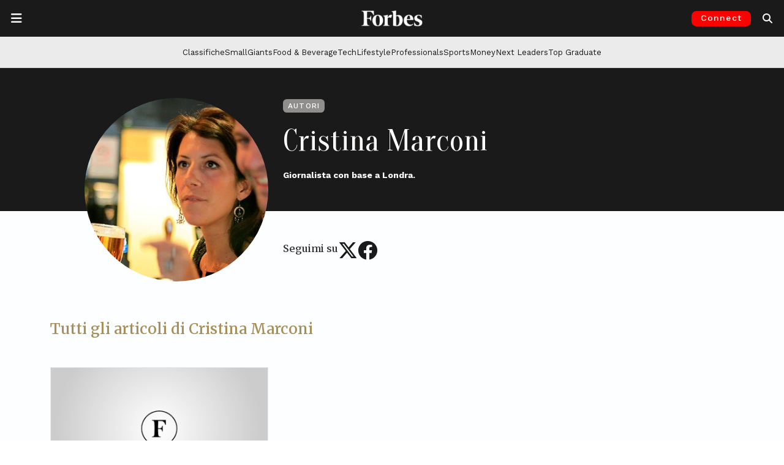

--- FILE ---
content_type: text/html; charset=UTF-8
request_url: https://forbes.it/author/cmarconi/
body_size: 23461
content:
<!doctype html>
<html lang="it-IT">
<head>
	<meta charset="UTF-8">
	<meta name="viewport" content="width=device-width, initial-scale=1">
	<link rel="profile" href="https://gmpg.org/xfn/11">
	<link rel="preconnect" href="https://fonts.gstatic.com">
	<link rel="preconnect" href="https://resources.forbes.it">
	<link rel="preconnect" href="https://ads.pubmatic.com">
	<link rel="preconnect" href="https://connect.facebook.net">
	<link rel="preconnect" href="https://pagead2.googlesyndication.com">
	<link rel="preconnect" href="https://www.google-analytics.com">
  	<link rel="shortcut icon" href="https://forbes.it/favicon.ico" />

    
	<meta name='robots' content='index, follow, max-image-preview:large, max-snippet:-1, max-video-preview:-1' />
<!-- Google tag (gtag.js) consent mode dataLayer added by Site Kit -->
<script id="google_gtagjs-js-consent-mode-data-layer">
window.dataLayer = window.dataLayer || [];function gtag(){dataLayer.push(arguments);}
gtag('consent', 'default', {"ad_personalization":"denied","ad_storage":"denied","ad_user_data":"denied","analytics_storage":"denied","functionality_storage":"denied","security_storage":"denied","personalization_storage":"denied","region":["AT","BE","BG","CH","CY","CZ","DE","DK","EE","ES","FI","FR","GB","GR","HR","HU","IE","IS","IT","LI","LT","LU","LV","MT","NL","NO","PL","PT","RO","SE","SI","SK"],"wait_for_update":500});
window._googlesitekitConsentCategoryMap = {"statistics":["analytics_storage"],"marketing":["ad_storage","ad_user_data","ad_personalization"],"functional":["functionality_storage","security_storage"],"preferences":["personalization_storage"]};
window._googlesitekitConsents = {"ad_personalization":"denied","ad_storage":"denied","ad_user_data":"denied","analytics_storage":"denied","functionality_storage":"denied","security_storage":"denied","personalization_storage":"denied","region":["AT","BE","BG","CH","CY","CZ","DE","DK","EE","ES","FI","FR","GB","GR","HR","HU","IE","IS","IT","LI","LT","LU","LV","MT","NL","NO","PL","PT","RO","SE","SI","SK"],"wait_for_update":500};
</script>
<!-- End Google tag (gtag.js) consent mode dataLayer added by Site Kit -->

	<!-- This site is optimized with the Yoast SEO Premium plugin v26.8 (Yoast SEO v26.8) - https://yoast.com/product/yoast-seo-premium-wordpress/ -->
	<title>Cristina Marconi, autore su Forbes Italia</title>
	<link rel="canonical" href="https://forbes.it/author/cmarconi/" />
	<meta property="og:locale" content="it_IT" />
	<meta property="og:type" content="profile" />
	<meta property="og:title" content="Cristina Marconi" />
	<meta property="og:url" content="https://forbes.it/author/cmarconi/" />
	<meta property="og:site_name" content="Forbes Italia" />
	<meta property="og:image" content="https://secure.gravatar.com/avatar/691e90106fe6871df2e384b150bc621d63c6bccb3ca8a09a68be93a5213bce56?s=500&d=mm&r=g" />
	<meta name="twitter:card" content="summary_large_image" />
	<meta name="twitter:site" content="@forbesitalia" />
	<script type="application/ld+json" class="yoast-schema-graph">{"@context":"https://schema.org","@graph":[{"@type":"ProfilePage","@id":"https://forbes.it/author/cmarconi/","url":"https://forbes.it/author/cmarconi/","name":"Cristina Marconi, autore su Forbes Italia","isPartOf":{"@id":"https://forbes.it/#website"},"breadcrumb":{"@id":"https://forbes.it/author/cmarconi/#breadcrumb"},"inLanguage":"it-IT","potentialAction":[{"@type":"ReadAction","target":["https://forbes.it/author/cmarconi/"]}]},{"@type":"BreadcrumbList","@id":"https://forbes.it/author/cmarconi/#breadcrumb","itemListElement":[{"@type":"ListItem","position":1,"name":"Home","item":"https://forbes.it/"},{"@type":"ListItem","position":2,"name":"Archives for Cristina Marconi"}]},{"@type":"WebSite","@id":"https://forbes.it/#website","url":"https://forbes.it/","name":"Forbes Italia","description":"Business, classifiche, leader.","publisher":{"@id":"https://forbes.it/#organization"},"alternateName":"Forbes","potentialAction":[{"@type":"SearchAction","target":{"@type":"EntryPoint","urlTemplate":"https://forbes.it/?s={search_term_string}"},"query-input":{"@type":"PropertyValueSpecification","valueRequired":true,"valueName":"search_term_string"}}],"inLanguage":"it-IT"},{"@type":"Organization","@id":"https://forbes.it/#organization","name":"Forbes Italia","alternateName":"Forbes","url":"https://forbes.it/","logo":{"@type":"ImageObject","inLanguage":"it-IT","@id":"https://forbes.it/#/schema/logo/image/","url":"https://forbes.it/wp-content/uploads/2025/05/F-forbes.png","contentUrl":"https://forbes.it/wp-content/uploads/2025/05/F-forbes.png","width":1000,"height":1000,"caption":"Forbes Italia"},"image":{"@id":"https://forbes.it/#/schema/logo/image/"},"sameAs":["https://www.facebook.com/forbesitaly/","https://x.com/forbesitalia","https://www.instagram.com/forbesitalia/","https://it.linkedin.com/company/forbesitalia","https://www.youtube.com/channel/UCHC3i0FNPjdzDxYvoxwI8TA","https://bsky.app/profile/forbes.it"]},{"@type":"Person","@id":"https://forbes.it/#/schema/person/a3a8568160ddceeff9e992ab7a1b7ee5","name":"Cristina Marconi","description":"Filosofa di formazione, giornalista da più di dodici anni, ha passato infinite notti a Bruxelles a raccontare la crisi del debito prima di trasferirsi a Londra, e poi a Oxford, e poi di nuovo a Londra a fare la giornalista, la ricercatrice e la scrittrice freelance. Ha scritto un libro sulla stampa e l’Unione europea, lavorato a un documentario per la BBC e, quando capita, continua a scrivere per Il Messaggero e Il Foglio.","sameAs":["https://www.facebook.com/cristina.marconi","https://x.com/@CristiMarconi"],"mainEntityOfPage":{"@id":"https://forbes.it/author/cmarconi/"}}]}</script>
	<!-- / Yoast SEO Premium plugin. -->


<link rel='dns-prefetch' href='//cdn.jsdelivr.net' />
<link rel='dns-prefetch' href='//www.googletagmanager.com' />
<link rel='dns-prefetch' href='//fonts.googleapis.com' />
<link rel='dns-prefetch' href='//resources.forbes.it' />
<link rel="alternate" type="application/rss+xml" title="Forbes Italia &raquo; Feed" href="https://forbes.it/feed/" />
<link rel="alternate" type="application/rss+xml" title="Forbes Italia &raquo; Articoli per il feed Cristina Marconi" href="https://forbes.it/author/cmarconi/feed/" />
<!-- forbes.it is managing ads with Advanced Ads 2.0.16 – https://wpadvancedads.com/ --><script id="forbes-ready">
			window.advanced_ads_ready=function(e,a){a=a||"complete";var d=function(e){return"interactive"===a?"loading"!==e:"complete"===e};d(document.readyState)?e():document.addEventListener("readystatechange",(function(a){d(a.target.readyState)&&e()}),{once:"interactive"===a})},window.advanced_ads_ready_queue=window.advanced_ads_ready_queue||[];		</script>
		<style id='wp-img-auto-sizes-contain-inline-css'>
img:is([sizes=auto i],[sizes^="auto," i]){contain-intrinsic-size:3000px 1500px}
/*# sourceURL=wp-img-auto-sizes-contain-inline-css */
</style>
<style id='wp-block-library-inline-css'>
:root{--wp-block-synced-color:#7a00df;--wp-block-synced-color--rgb:122,0,223;--wp-bound-block-color:var(--wp-block-synced-color);--wp-editor-canvas-background:#ddd;--wp-admin-theme-color:#007cba;--wp-admin-theme-color--rgb:0,124,186;--wp-admin-theme-color-darker-10:#006ba1;--wp-admin-theme-color-darker-10--rgb:0,107,160.5;--wp-admin-theme-color-darker-20:#005a87;--wp-admin-theme-color-darker-20--rgb:0,90,135;--wp-admin-border-width-focus:2px}@media (min-resolution:192dpi){:root{--wp-admin-border-width-focus:1.5px}}.wp-element-button{cursor:pointer}:root .has-very-light-gray-background-color{background-color:#eee}:root .has-very-dark-gray-background-color{background-color:#313131}:root .has-very-light-gray-color{color:#eee}:root .has-very-dark-gray-color{color:#313131}:root .has-vivid-green-cyan-to-vivid-cyan-blue-gradient-background{background:linear-gradient(135deg,#00d084,#0693e3)}:root .has-purple-crush-gradient-background{background:linear-gradient(135deg,#34e2e4,#4721fb 50%,#ab1dfe)}:root .has-hazy-dawn-gradient-background{background:linear-gradient(135deg,#faaca8,#dad0ec)}:root .has-subdued-olive-gradient-background{background:linear-gradient(135deg,#fafae1,#67a671)}:root .has-atomic-cream-gradient-background{background:linear-gradient(135deg,#fdd79a,#004a59)}:root .has-nightshade-gradient-background{background:linear-gradient(135deg,#330968,#31cdcf)}:root .has-midnight-gradient-background{background:linear-gradient(135deg,#020381,#2874fc)}:root{--wp--preset--font-size--normal:16px;--wp--preset--font-size--huge:42px}.has-regular-font-size{font-size:1em}.has-larger-font-size{font-size:2.625em}.has-normal-font-size{font-size:var(--wp--preset--font-size--normal)}.has-huge-font-size{font-size:var(--wp--preset--font-size--huge)}.has-text-align-center{text-align:center}.has-text-align-left{text-align:left}.has-text-align-right{text-align:right}.has-fit-text{white-space:nowrap!important}#end-resizable-editor-section{display:none}.aligncenter{clear:both}.items-justified-left{justify-content:flex-start}.items-justified-center{justify-content:center}.items-justified-right{justify-content:flex-end}.items-justified-space-between{justify-content:space-between}.screen-reader-text{border:0;clip-path:inset(50%);height:1px;margin:-1px;overflow:hidden;padding:0;position:absolute;width:1px;word-wrap:normal!important}.screen-reader-text:focus{background-color:#ddd;clip-path:none;color:#444;display:block;font-size:1em;height:auto;left:5px;line-height:normal;padding:15px 23px 14px;text-decoration:none;top:5px;width:auto;z-index:100000}html :where(.has-border-color){border-style:solid}html :where([style*=border-top-color]){border-top-style:solid}html :where([style*=border-right-color]){border-right-style:solid}html :where([style*=border-bottom-color]){border-bottom-style:solid}html :where([style*=border-left-color]){border-left-style:solid}html :where([style*=border-width]){border-style:solid}html :where([style*=border-top-width]){border-top-style:solid}html :where([style*=border-right-width]){border-right-style:solid}html :where([style*=border-bottom-width]){border-bottom-style:solid}html :where([style*=border-left-width]){border-left-style:solid}html :where(img[class*=wp-image-]){height:auto;max-width:100%}:where(figure){margin:0 0 1em}html :where(.is-position-sticky){--wp-admin--admin-bar--position-offset:var(--wp-admin--admin-bar--height,0px)}@media screen and (max-width:600px){html :where(.is-position-sticky){--wp-admin--admin-bar--position-offset:0px}}

/*# sourceURL=wp-block-library-inline-css */
</style><style id='global-styles-inline-css'>
:root{--wp--preset--aspect-ratio--square: 1;--wp--preset--aspect-ratio--4-3: 4/3;--wp--preset--aspect-ratio--3-4: 3/4;--wp--preset--aspect-ratio--3-2: 3/2;--wp--preset--aspect-ratio--2-3: 2/3;--wp--preset--aspect-ratio--16-9: 16/9;--wp--preset--aspect-ratio--9-16: 9/16;--wp--preset--color--black: #000000;--wp--preset--color--cyan-bluish-gray: #abb8c3;--wp--preset--color--white: #ffffff;--wp--preset--color--pale-pink: #f78da7;--wp--preset--color--vivid-red: #cf2e2e;--wp--preset--color--luminous-vivid-orange: #ff6900;--wp--preset--color--luminous-vivid-amber: #fcb900;--wp--preset--color--light-green-cyan: #7bdcb5;--wp--preset--color--vivid-green-cyan: #00d084;--wp--preset--color--pale-cyan-blue: #8ed1fc;--wp--preset--color--vivid-cyan-blue: #0693e3;--wp--preset--color--vivid-purple: #9b51e0;--wp--preset--gradient--vivid-cyan-blue-to-vivid-purple: linear-gradient(135deg,rgb(6,147,227) 0%,rgb(155,81,224) 100%);--wp--preset--gradient--light-green-cyan-to-vivid-green-cyan: linear-gradient(135deg,rgb(122,220,180) 0%,rgb(0,208,130) 100%);--wp--preset--gradient--luminous-vivid-amber-to-luminous-vivid-orange: linear-gradient(135deg,rgb(252,185,0) 0%,rgb(255,105,0) 100%);--wp--preset--gradient--luminous-vivid-orange-to-vivid-red: linear-gradient(135deg,rgb(255,105,0) 0%,rgb(207,46,46) 100%);--wp--preset--gradient--very-light-gray-to-cyan-bluish-gray: linear-gradient(135deg,rgb(238,238,238) 0%,rgb(169,184,195) 100%);--wp--preset--gradient--cool-to-warm-spectrum: linear-gradient(135deg,rgb(74,234,220) 0%,rgb(151,120,209) 20%,rgb(207,42,186) 40%,rgb(238,44,130) 60%,rgb(251,105,98) 80%,rgb(254,248,76) 100%);--wp--preset--gradient--blush-light-purple: linear-gradient(135deg,rgb(255,206,236) 0%,rgb(152,150,240) 100%);--wp--preset--gradient--blush-bordeaux: linear-gradient(135deg,rgb(254,205,165) 0%,rgb(254,45,45) 50%,rgb(107,0,62) 100%);--wp--preset--gradient--luminous-dusk: linear-gradient(135deg,rgb(255,203,112) 0%,rgb(199,81,192) 50%,rgb(65,88,208) 100%);--wp--preset--gradient--pale-ocean: linear-gradient(135deg,rgb(255,245,203) 0%,rgb(182,227,212) 50%,rgb(51,167,181) 100%);--wp--preset--gradient--electric-grass: linear-gradient(135deg,rgb(202,248,128) 0%,rgb(113,206,126) 100%);--wp--preset--gradient--midnight: linear-gradient(135deg,rgb(2,3,129) 0%,rgb(40,116,252) 100%);--wp--preset--font-size--small: 13px;--wp--preset--font-size--medium: 20px;--wp--preset--font-size--large: 36px;--wp--preset--font-size--x-large: 42px;--wp--preset--spacing--20: 0.44rem;--wp--preset--spacing--30: 0.67rem;--wp--preset--spacing--40: 1rem;--wp--preset--spacing--50: 1.5rem;--wp--preset--spacing--60: 2.25rem;--wp--preset--spacing--70: 3.38rem;--wp--preset--spacing--80: 5.06rem;--wp--preset--shadow--natural: 6px 6px 9px rgba(0, 0, 0, 0.2);--wp--preset--shadow--deep: 12px 12px 50px rgba(0, 0, 0, 0.4);--wp--preset--shadow--sharp: 6px 6px 0px rgba(0, 0, 0, 0.2);--wp--preset--shadow--outlined: 6px 6px 0px -3px rgb(255, 255, 255), 6px 6px rgb(0, 0, 0);--wp--preset--shadow--crisp: 6px 6px 0px rgb(0, 0, 0);}:where(.is-layout-flex){gap: 0.5em;}:where(.is-layout-grid){gap: 0.5em;}body .is-layout-flex{display: flex;}.is-layout-flex{flex-wrap: wrap;align-items: center;}.is-layout-flex > :is(*, div){margin: 0;}body .is-layout-grid{display: grid;}.is-layout-grid > :is(*, div){margin: 0;}:where(.wp-block-columns.is-layout-flex){gap: 2em;}:where(.wp-block-columns.is-layout-grid){gap: 2em;}:where(.wp-block-post-template.is-layout-flex){gap: 1.25em;}:where(.wp-block-post-template.is-layout-grid){gap: 1.25em;}.has-black-color{color: var(--wp--preset--color--black) !important;}.has-cyan-bluish-gray-color{color: var(--wp--preset--color--cyan-bluish-gray) !important;}.has-white-color{color: var(--wp--preset--color--white) !important;}.has-pale-pink-color{color: var(--wp--preset--color--pale-pink) !important;}.has-vivid-red-color{color: var(--wp--preset--color--vivid-red) !important;}.has-luminous-vivid-orange-color{color: var(--wp--preset--color--luminous-vivid-orange) !important;}.has-luminous-vivid-amber-color{color: var(--wp--preset--color--luminous-vivid-amber) !important;}.has-light-green-cyan-color{color: var(--wp--preset--color--light-green-cyan) !important;}.has-vivid-green-cyan-color{color: var(--wp--preset--color--vivid-green-cyan) !important;}.has-pale-cyan-blue-color{color: var(--wp--preset--color--pale-cyan-blue) !important;}.has-vivid-cyan-blue-color{color: var(--wp--preset--color--vivid-cyan-blue) !important;}.has-vivid-purple-color{color: var(--wp--preset--color--vivid-purple) !important;}.has-black-background-color{background-color: var(--wp--preset--color--black) !important;}.has-cyan-bluish-gray-background-color{background-color: var(--wp--preset--color--cyan-bluish-gray) !important;}.has-white-background-color{background-color: var(--wp--preset--color--white) !important;}.has-pale-pink-background-color{background-color: var(--wp--preset--color--pale-pink) !important;}.has-vivid-red-background-color{background-color: var(--wp--preset--color--vivid-red) !important;}.has-luminous-vivid-orange-background-color{background-color: var(--wp--preset--color--luminous-vivid-orange) !important;}.has-luminous-vivid-amber-background-color{background-color: var(--wp--preset--color--luminous-vivid-amber) !important;}.has-light-green-cyan-background-color{background-color: var(--wp--preset--color--light-green-cyan) !important;}.has-vivid-green-cyan-background-color{background-color: var(--wp--preset--color--vivid-green-cyan) !important;}.has-pale-cyan-blue-background-color{background-color: var(--wp--preset--color--pale-cyan-blue) !important;}.has-vivid-cyan-blue-background-color{background-color: var(--wp--preset--color--vivid-cyan-blue) !important;}.has-vivid-purple-background-color{background-color: var(--wp--preset--color--vivid-purple) !important;}.has-black-border-color{border-color: var(--wp--preset--color--black) !important;}.has-cyan-bluish-gray-border-color{border-color: var(--wp--preset--color--cyan-bluish-gray) !important;}.has-white-border-color{border-color: var(--wp--preset--color--white) !important;}.has-pale-pink-border-color{border-color: var(--wp--preset--color--pale-pink) !important;}.has-vivid-red-border-color{border-color: var(--wp--preset--color--vivid-red) !important;}.has-luminous-vivid-orange-border-color{border-color: var(--wp--preset--color--luminous-vivid-orange) !important;}.has-luminous-vivid-amber-border-color{border-color: var(--wp--preset--color--luminous-vivid-amber) !important;}.has-light-green-cyan-border-color{border-color: var(--wp--preset--color--light-green-cyan) !important;}.has-vivid-green-cyan-border-color{border-color: var(--wp--preset--color--vivid-green-cyan) !important;}.has-pale-cyan-blue-border-color{border-color: var(--wp--preset--color--pale-cyan-blue) !important;}.has-vivid-cyan-blue-border-color{border-color: var(--wp--preset--color--vivid-cyan-blue) !important;}.has-vivid-purple-border-color{border-color: var(--wp--preset--color--vivid-purple) !important;}.has-vivid-cyan-blue-to-vivid-purple-gradient-background{background: var(--wp--preset--gradient--vivid-cyan-blue-to-vivid-purple) !important;}.has-light-green-cyan-to-vivid-green-cyan-gradient-background{background: var(--wp--preset--gradient--light-green-cyan-to-vivid-green-cyan) !important;}.has-luminous-vivid-amber-to-luminous-vivid-orange-gradient-background{background: var(--wp--preset--gradient--luminous-vivid-amber-to-luminous-vivid-orange) !important;}.has-luminous-vivid-orange-to-vivid-red-gradient-background{background: var(--wp--preset--gradient--luminous-vivid-orange-to-vivid-red) !important;}.has-very-light-gray-to-cyan-bluish-gray-gradient-background{background: var(--wp--preset--gradient--very-light-gray-to-cyan-bluish-gray) !important;}.has-cool-to-warm-spectrum-gradient-background{background: var(--wp--preset--gradient--cool-to-warm-spectrum) !important;}.has-blush-light-purple-gradient-background{background: var(--wp--preset--gradient--blush-light-purple) !important;}.has-blush-bordeaux-gradient-background{background: var(--wp--preset--gradient--blush-bordeaux) !important;}.has-luminous-dusk-gradient-background{background: var(--wp--preset--gradient--luminous-dusk) !important;}.has-pale-ocean-gradient-background{background: var(--wp--preset--gradient--pale-ocean) !important;}.has-electric-grass-gradient-background{background: var(--wp--preset--gradient--electric-grass) !important;}.has-midnight-gradient-background{background: var(--wp--preset--gradient--midnight) !important;}.has-small-font-size{font-size: var(--wp--preset--font-size--small) !important;}.has-medium-font-size{font-size: var(--wp--preset--font-size--medium) !important;}.has-large-font-size{font-size: var(--wp--preset--font-size--large) !important;}.has-x-large-font-size{font-size: var(--wp--preset--font-size--x-large) !important;}
/*# sourceURL=global-styles-inline-css */
</style>

<style id='classic-theme-styles-inline-css'>
/*! This file is auto-generated */
.wp-block-button__link{color:#fff;background-color:#32373c;border-radius:9999px;box-shadow:none;text-decoration:none;padding:calc(.667em + 2px) calc(1.333em + 2px);font-size:1.125em}.wp-block-file__button{background:#32373c;color:#fff;text-decoration:none}
/*# sourceURL=/wp-includes/css/classic-themes.min.css */
</style>
<link rel='stylesheet' id='wp-components-css' href='https://forbes.it/wp-includes/css/dist/components/style.min.css?ver=6.9' media='all' />
<link rel='stylesheet' id='wp-preferences-css' href='https://forbes.it/wp-includes/css/dist/preferences/style.min.css?ver=6.9' media='all' />
<link rel='stylesheet' id='wp-block-editor-css' href='https://forbes.it/wp-includes/css/dist/block-editor/style.min.css?ver=6.9' media='all' />
<link rel='stylesheet' id='popup-maker-block-library-style-css' href='https://forbes.it/wp-content/plugins/popup-maker/dist/packages/block-library-style.css?ver=dbea705cfafe089d65f1' media='all' />
<link rel='stylesheet' id='wpos-slick-style-css' href='https://forbes.it/wp-content/plugins/wp-logo-showcase-responsive-slider-pro/assets/css/slick.css?ver=1.5.1' media='all' />
<link rel='stylesheet' id='wpos-animate-style-css' href='https://forbes.it/wp-content/plugins/wp-logo-showcase-responsive-slider-pro/assets/css/animate.min.css?ver=1.5.1' media='all' />
<link rel='stylesheet' id='wpls-pro-public-style-css' href='https://forbes.it/wp-content/plugins/wp-logo-showcase-responsive-slider-pro/assets/css/wpls-pro-public.css?ver=1.5.1' media='all' />
<link rel='stylesheet' id='google-fonts-headings_font_primary-css' href='https://fonts.googleapis.com/css2?family=Merriweather%3Aital%2Cwght%400%2C100%3B0%2C200%3B0%2C300%3B0%2C400%3B0%2C500%3B0%2C600%3B0%2C700%3B1%2C200%3B1%2C400%3B1%2C600%3B1%2C700&#038;display=swap&#038;ver=6.9' media='all' />
<link rel='stylesheet' id='google-fonts-headings_font_secondary-css' href='https://fonts.googleapis.com/css2?family=Work+Sans%3Aital%2Cwght%400%2C100%3B0%2C200%3B0%2C300%3B0%2C400%3B0%2C500%3B0%2C600%3B0%2C700%3B1%2C200%3B1%2C400%3B1%2C600%3B1%2C700&#038;display=swap&#038;ver=6.9' media='all' />
<link rel='stylesheet' id='google-fonts-headings_font_slim-css' href='https://fonts.googleapis.com/css2?family=Oranienbaum%3Aital%2Cwght%400%2C100%3B0%2C200%3B0%2C300%3B0%2C400%3B0%2C500%3B0%2C600%3B0%2C700%3B1%2C200%3B1%2C400%3B1%2C600%3B1%2C700&#038;display=swap&#038;ver=6.9' media='all' />
<link rel='stylesheet' id='bootstrap-css-css' href='https://cdn.jsdelivr.net/npm/bootstrap@5.3.2/dist/css/bootstrap.min.css?ver=5.3.2' media='all' />
<link rel='stylesheet' id='forbes_theme_2023-style-css' href='https://forbes.it/wp-content/themes/forbes_theme_2023/style.css?ver=1.26.0' media='all' />
<style id='forbes_theme_2023-style-inline-css'>
 :root {--font-bfc-headings-primary: Merriweather; --font-bfc-headings-secondary: Work Sans;  }  .bfc-category-color-academy { color: #404040 !important; } .bfc-bg-category-color-academy { background-color: #404040 !important; } .bfc-category-color-adbiz { color: #404040 !important; } .bfc-bg-category-color-adbiz { background-color: #404040 !important; } .bfc-category-color-aria-pulita { color: #404040 !important; } .bfc-bg-category-color-aria-pulita { background-color: #404040 !important; } .bfc-category-color-responsibility-assicurazioni { color: #8cc63f !important; } .bfc-bg-category-color-responsibility-assicurazioni { background-color: #8cc63f !important; } .bfc-category-color-aworld-racconta-cambia-menti { color: #404040 !important; } .bfc-bg-category-color-aworld-racconta-cambia-menti { background-color: #404040 !important; } .bfc-category-color-responsibility-banche { color: #8cc63f !important; } .bfc-bg-category-color-responsibility-banche { background-color: #8cc63f !important; } .bfc-category-color-100-responsibility-2021-banking-finance { color: #afc6dd !important; } .bfc-bg-category-color-100-responsibility-2021-banking-finance { background-color: #afc6dd !important; } .bfc-category-color-100-responsibility-2022-banking-finance { color: #afc6dd !important; } .bfc-bg-category-color-100-responsibility-2022-banking-finance { background-color: #afc6dd !important; } .bfc-category-color-employers-2021-banking-finance { color: #b3b298 !important; } .bfc-bg-category-color-employers-2021-banking-finance { background-color: #b3b298 !important; } .bfc-category-color-best-italia { color: #4c6772 !important; } .bfc-bg-category-color-best-italia { background-color: #4c6772 !important; } .bfc-category-color-big-data { color: #404040 !important; } .bfc-bg-category-color-big-data { background-color: #404040 !important; } .bfc-category-color-blockchain_and_co { color: #404040 !important; } .bfc-bg-category-color-blockchain_and_co { background-color: #404040 !important; } .bfc-category-color-blockchain-and-co-puntate { color: #404040 !important; } .bfc-bg-category-color-blockchain-and-co-puntate { background-color: #404040 !important; } .bfc-category-color-eccellenze-small-giants-brand { color: #98c02c !important; } .bfc-bg-category-color-eccellenze-small-giants-brand { background-color: #98c02c !important; } .bfc-category-color-brandvoice { color: #dd3333 !important; } .bfc-bg-category-color-brandvoice { background-color: #dd3333 !important; } .bfc-category-color-breaking { color: #aa0000 !important; } .bfc-bg-category-color-breaking { background-color: #aa0000 !important; } .bfc-category-color-eccellenze-insurtech-broker-2021 { color: #00adcb !important; } .bfc-bg-category-color-eccellenze-insurtech-broker-2021 { background-color: #00adcb !important; } .bfc-category-color-business { color: #00808a !important; } .bfc-bg-category-color-business { background-color: #00808a !important; } .bfc-category-color-cars { color: #ff891f !important; } .bfc-bg-category-color-cars { background-color: #ff891f !important; } .bfc-category-color-classifiche { color: #e61515 !important; } .bfc-bg-category-color-classifiche { background-color: #e61515 !important; } .bfc-category-color-club-deal-online { color: #404040 !important; } .bfc-bg-category-color-club-deal-online { background-color: #404040 !important; } .bfc-category-color-100-responsibility-2021-consulting { color: #c5b2bc !important; } .bfc-bg-category-color-100-responsibility-2021-consulting { background-color: #c5b2bc !important; } .bfc-category-color-100-professionals-2022-consulting { color: #8a0000 !important; } .bfc-bg-category-color-100-professionals-2022-consulting { background-color: #8a0000 !important; } .bfc-category-color-employers-2021-consulting { color: #94729a !important; } .bfc-bg-category-color-employers-2021-consulting { background-color: #94729a !important; } .bfc-category-color-responsibility-consulting { color: #8cc63f !important; } .bfc-bg-category-color-responsibility-consulting { background-color: #8cc63f !important; } .bfc-category-color-eccellenze-consulting-2021 { color: #9c9d7b !important; } .bfc-bg-category-color-eccellenze-consulting-2021 { background-color: #9c9d7b !important; } .bfc-category-color-100-responsibility-2022-consulting { color: #c5b2bc !important; } .bfc-bg-category-color-100-responsibility-2022-consulting { background-color: #c5b2bc !important; } .bfc-category-color-eccellenze-insurtech-consulting-2021 { color: #ec6607 !important; } .bfc-bg-category-color-eccellenze-insurtech-consulting-2021 { background-color: #ec6607 !important; } .bfc-category-color-100-professionals-2023-consulting-firm { color: #644c16 !important; } .bfc-bg-category-color-100-professionals-2023-consulting-firm { background-color: #644c16 !important; } .bfc-category-color-100-responsibility-2021-consumer { color: #e1c591 !important; } .bfc-bg-category-color-100-responsibility-2021-consumer { background-color: #e1c591 !important; } .bfc-category-color-responsibility-consumer { color: #8cc63f !important; } .bfc-bg-category-color-responsibility-consumer { background-color: #8cc63f !important; } .bfc-category-color-100-responsibility-2022-consumer { color: #e1c591 !important; } .bfc-bg-category-color-100-responsibility-2022-consumer { background-color: #e1c591 !important; } .bfc-category-color-employers-2021-consumer-services { color: #397a94 !important; } .bfc-bg-category-color-employers-2021-consumer-services { background-color: #397a94 !important; } .bfc-category-color-eccellenze-small-giants-culture { color: #c08bb9 !important; } .bfc-bg-category-color-eccellenze-small-giants-culture { background-color: #c08bb9 !important; } .bfc-category-color-cyber-security-revolution { color: #404040 !important; } .bfc-bg-category-color-cyber-security-revolution { background-color: #404040 !important; } .bfc-category-color-cybersecurity { color: #404040 !important; } .bfc-bg-category-color-cybersecurity { background-color: #404040 !important; } .bfc-category-color-daniele-vigano-racconta-7-giorni-per-volare { color: #404040 !important; } .bfc-bg-category-color-daniele-vigano-racconta-7-giorni-per-volare { background-color: #404040 !important; } .bfc-category-color-dario-castiglia-racconta-remax { color: #404040 !important; } .bfc-bg-category-color-dario-castiglia-racconta-remax { background-color: #404040 !important; } .bfc-category-color-design { color: #999999 !important; } .bfc-bg-category-color-design { background-color: #999999 !important; } .bfc-category-color-eccellenze-insurtech-digital-broker-2021 { color: #005075 !important; } .bfc-bg-category-color-eccellenze-insurtech-digital-broker-2021 { background-color: #005075 !important; } .bfc-category-color-eccellenze-insurtech-digital-insurance-2021 { color: #93c01d !important; } .bfc-bg-category-color-eccellenze-insurtech-digital-insurance-2021 { background-color: #93c01d !important; } .bfc-category-color-discover-it { color: #404040 !important; } .bfc-bg-category-color-discover-it { background-color: #404040 !important; } .bfc-category-color-100-eccellenze-italiane-2022-drink { color: #75ffca !important; } .bfc-bg-category-color-100-eccellenze-italiane-2022-drink { background-color: #75ffca !important; } .bfc-category-color-100-eccellenze-italiane-2023-drink { color: #d7171e !important; } .bfc-bg-category-color-100-eccellenze-italiane-2023-drink { background-color: #d7171e !important; } .bfc-category-color-eccellenze-drink-2021 { color: #80d6f7 !important; } .bfc-bg-category-color-eccellenze-drink-2021 { background-color: #80d6f7 !important; } .bfc-category-color-responsibility-energia { color: #8cc63f !important; } .bfc-bg-category-color-responsibility-energia { background-color: #8cc63f !important; } .bfc-category-color-100-responsibility-2021-energy { color: #d5e1a9 !important; } .bfc-bg-category-color-100-responsibility-2021-energy { background-color: #d5e1a9 !important; } .bfc-category-color-100-responsibility-2022-energy { color: #d5e1a9 !important; } .bfc-bg-category-color-100-responsibility-2022-energy { background-color: #d5e1a9 !important; } .bfc-category-color-employers-2021-energy-mobility { color: #adce6f !important; } .bfc-bg-category-color-employers-2021-energy-mobility { background-color: #adce6f !important; } .bfc-category-color-enrico-quaroni-racconta-fanplayr { color: #404040 !important; } .bfc-bg-category-color-enrico-quaroni-racconta-fanplayr { background-color: #404040 !important; } .bfc-category-color-100-responsibility-2022-fashion-design { color: #e0c6ce !important; } .bfc-bg-category-color-100-responsibility-2022-fashion-design { background-color: #e0c6ce !important; } .bfc-category-color-100-responsibility-2021-fashion-design { color: #e0c6ce !important; } .bfc-bg-category-color-100-responsibility-2021-fashion-design { background-color: #e0c6ce !important; } .bfc-category-color-employers-2021-fashion-design { color: #df829d !important; } .bfc-bg-category-color-employers-2021-fashion-design { background-color: #df829d !important; } .bfc-category-color-responsibility-finanza { color: #8cc63f !important; } .bfc-bg-category-color-responsibility-finanza { background-color: #8cc63f !important; } .bfc-category-color-employers-2021-food { color: #fbbc43 !important; } .bfc-bg-category-color-employers-2021-food { background-color: #fbbc43 !important; } .bfc-category-color-responsibility-food { color: #8cc63f !important; } .bfc-bg-category-color-responsibility-food { background-color: #8cc63f !important; } .bfc-category-color-100-eccellenze-italiane-2022-food { color: #ffdc2e !important; } .bfc-bg-category-color-100-eccellenze-italiane-2022-food { background-color: #ffdc2e !important; } .bfc-category-color-eccellenze-food-2021 { color: #e39867 !important; } .bfc-bg-category-color-eccellenze-food-2021 { background-color: #e39867 !important; } .bfc-category-color-100-eccellenze-italiane-2023-food { color: #603712 !important; } .bfc-bg-category-color-100-eccellenze-italiane-2023-food { background-color: #603712 !important; } .bfc-category-color-100-responsibility-2022-food-drink { color: #ffe185 !important; } .bfc-bg-category-color-100-responsibility-2022-food-drink { background-color: #ffe185 !important; } .bfc-category-color-100-responsibility-2021-food-drink { color: #ffe185 !important; } .bfc-bg-category-color-100-responsibility-2021-food-drink { background-color: #ffe185 !important; } .bfc-category-color-forbes-0-0 { color: #404040 !important; } .bfc-bg-category-color-forbes-0-0 { background-color: #404040 !important; } .bfc-category-color-forbes-best-choice-travel-cars { color: #404040 !important; } .bfc-bg-category-color-forbes-best-choice-travel-cars { background-color: #404040 !important; } .bfc-category-color-forbes-digital-revolution { color: #404040 !important; } .bfc-bg-category-color-forbes-digital-revolution { background-color: #404040 !important; } .bfc-category-color-forbes-digital-revolution-iii-edizione { color: #404040 !important; } .bfc-bg-category-color-forbes-digital-revolution-iii-edizione { background-color: #404040 !important; } .bfc-category-color-forbes-digital-revolution-events { color: #404040 !important; } .bfc-bg-category-color-forbes-digital-revolution-events { background-color: #404040 !important; } .bfc-category-color-forbes-editors-picks { color: #404040 !important; } .bfc-bg-category-color-forbes-editors-picks { background-color: #404040 !important; } .bfc-category-color-forbes-job-trends { color: #404040 !important; } .bfc-bg-category-color-forbes-job-trends { background-color: #404040 !important; } .bfc-category-color-forbes-le-village { color: #404040 !important; } .bfc-bg-category-color-forbes-le-village { background-color: #404040 !important; } .bfc-category-color-forbes-lists { color: #77435c !important; } .bfc-bg-category-color-forbes-lists { background-color: #77435c !important; } .bfc-category-color-forbes-the-fool { color: #404040 !important; } .bfc-bg-category-color-forbes-the-fool { background-color: #404040 !important; } .bfc-category-color-forbes-video { color: #404040 !important; } .bfc-bg-category-color-forbes-video { background-color: #404040 !important; } .bfc-category-color-forbesacademy { color: #404040 !important; } .bfc-bg-category-color-forbesacademy { background-color: #404040 !important; } .bfc-category-color-cenacolo { color: #404040 !important; } .bfc-bg-category-color-cenacolo { background-color: #404040 !important; } .bfc-category-color-forbesleader { color: #404040 !important; } .bfc-bg-category-color-forbesleader { background-color: #404040 !important; } .bfc-category-color-forbesleader-digital { color: #404040 !important; } .bfc-bg-category-color-forbesleader-digital { background-color: #404040 !important; } .bfc-category-color-forbesmobility { color: #404040 !important; } .bfc-bg-category-color-forbesmobility { background-color: #404040 !important; } .bfc-category-color-forbesnextheroes { color: #404040 !important; } .bfc-bg-category-color-forbesnextheroes { background-color: #404040 !important; } .bfc-category-color-silicio { color: #404040 !important; } .bfc-bg-category-color-silicio { background-color: #404040 !important; } .bfc-category-color-eccellenze-foreign-law-firm-2021 { color: #9c9d7b !important; } .bfc-bg-category-color-eccellenze-foreign-law-firm-2021 { background-color: #9c9d7b !important; } .bfc-category-color-100-professionals-2023-foreign-law-firm { color: #eac02a !important; } .bfc-bg-category-color-100-professionals-2023-foreign-law-firm { background-color: #eac02a !important; } .bfc-category-color-100-professionals-2022-foreign-law-firm { color: #cf4dff !important; } .bfc-bg-category-color-100-professionals-2022-foreign-law-firm { background-color: #cf4dff !important; } .bfc-category-color-from-revolution-to-samsungs-solution { color: #404040 !important; } .bfc-bg-category-color-from-revolution-to-samsungs-solution { background-color: #404040 !important; } .bfc-category-color-good-stories { color: #eb6262 !important; } .bfc-bg-category-color-good-stories { background-color: #eb6262 !important; } .bfc-category-color-100-responsibility-2022-healthcare { color: #b5a0c7 !important; } .bfc-bg-category-color-100-responsibility-2022-healthcare { background-color: #b5a0c7 !important; } .bfc-category-color-employers-2021-healthcare { color: #8acbc1 !important; } .bfc-bg-category-color-employers-2021-healthcare { background-color: #8acbc1 !important; } .bfc-category-color-eccellenze-hotel { color: #008ab7 !important; } .bfc-bg-category-color-eccellenze-hotel { background-color: #008ab7 !important; } .bfc-category-color-100-responsibility-2021-industry { color: #a7b8ba !important; } .bfc-bg-category-color-100-responsibility-2021-industry { background-color: #a7b8ba !important; } .bfc-category-color-responsibility-industry { color: #8cc63f !important; } .bfc-bg-category-color-responsibility-industry { background-color: #8cc63f !important; } .bfc-category-color-100-responsibility-2022-industry { color: #a7b8ba !important; } .bfc-bg-category-color-100-responsibility-2022-industry { background-color: #a7b8ba !important; } .bfc-category-color-employers-2021-industry { color: #6f9ed4 !important; } .bfc-bg-category-color-employers-2021-industry { background-color: #6f9ed4 !important; } .bfc-category-color-eccellenze-small-giants-innovation { color: #dfc48b !important; } .bfc-bg-category-color-eccellenze-small-giants-innovation { background-color: #dfc48b !important; } .bfc-category-color-innovation { color: #0066b2 !important; } .bfc-bg-category-color-innovation { background-color: #0066b2 !important; } .bfc-category-color-eccellenze-insurtech-innovation-services-2021 { color: #d6006f !important; } .bfc-bg-category-color-eccellenze-insurtech-innovation-services-2021 { background-color: #d6006f !important; } .bfc-category-color-innovators-talks { color: #404040 !important; } .bfc-bg-category-color-innovators-talks { background-color: #404040 !important; } .bfc-category-color-employers-2021-insurance { color: #f39655 !important; } .bfc-bg-category-color-employers-2021-insurance { background-color: #f39655 !important; } .bfc-category-color-100-responsibility-2021-insurance { color: #b5a0c7 !important; } .bfc-bg-category-color-100-responsibility-2021-insurance { background-color: #b5a0c7 !important; } .bfc-category-color-eccellenze-insurtech-insurance-2021 { color: #ffcc00 !important; } .bfc-bg-category-color-eccellenze-insurtech-insurance-2021 { background-color: #ffcc00 !important; } .bfc-category-color-interbrand-arenas { color: #404040 !important; } .bfc-bg-category-color-interbrand-arenas { background-color: #404040 !important; } .bfc-category-color-eccellenze-insurtech-international-startup-2021 { color: #4bbbbc !important; } .bfc-bg-category-color-eccellenze-insurtech-international-startup-2021 { background-color: #4bbbbc !important; } .bfc-category-color-eccellenze-small-giants-internationalization { color: #00ada1 !important; } .bfc-bg-category-color-eccellenze-small-giants-internationalization { background-color: #00ada1 !important; } .bfc-category-color-investments { color: #bd5b00 !important; } .bfc-bg-category-color-investments { background-color: #bd5b00 !important; } .bfc-category-color-100-professionals-2023-italian-boutique { color: #838181 !important; } .bfc-bg-category-color-100-professionals-2023-italian-boutique { background-color: #838181 !important; } .bfc-category-color-100-professionals-2022-italian-boutique { color: #4a47ff !important; } .bfc-bg-category-color-100-professionals-2022-italian-boutique { background-color: #4a47ff !important; } .bfc-category-color-eccellenze-italian-boutique-2021 { color: #9c9d7b !important; } .bfc-bg-category-color-eccellenze-italian-boutique-2021 { background-color: #9c9d7b !important; } .bfc-category-color-eccellenze-italian-law-firm-2021 { color: #9c9d7b !important; } .bfc-bg-category-color-eccellenze-italian-law-firm-2021 { background-color: #9c9d7b !important; } .bfc-category-color-100-professionals-2023-italian-law-firm { color: #9d3b2a !important; } .bfc-bg-category-color-100-professionals-2023-italian-law-firm { background-color: #9d3b2a !important; } .bfc-category-color-100-professionals-2022-italian-law-firm { color: #09b31d !important; } .bfc-bg-category-color-100-professionals-2022-italian-law-firm { background-color: #09b31d !important; } .bfc-category-color-eccellenze-insurtech-italian-startup-2021 { color: #a52149 !important; } .bfc-bg-category-color-eccellenze-insurtech-italian-startup-2021 { background-color: #a52149 !important; } .bfc-category-color-job-tips { color: #404040 !important; } .bfc-bg-category-color-job-tips { background-color: #404040 !important; } .bfc-category-color-eleganza-vino { color: #404040 !important; } .bfc-bg-category-color-eleganza-vino { background-color: #404040 !important; } .bfc-category-color-leader { color: #f2b500 !important; } .bfc-bg-category-color-leader { background-color: #f2b500 !important; } .bfc-category-color-leader-mercati { color: #404040 !important; } .bfc-bg-category-color-leader-mercati { background-color: #404040 !important; } .bfc-category-color-lifestyle { color: #660434 !important; } .bfc-bg-category-color-lifestyle { background-color: #660434 !important; } .bfc-category-color-lorenzo-pellegrino-racconta-skrill { color: #404040 !important; } .bfc-bg-category-color-lorenzo-pellegrino-racconta-skrill { background-color: #404040 !important; } .bfc-category-color-magazine { color: #404040 !important; } .bfc-bg-category-color-magazine { background-color: #404040 !important; } .bfc-category-color-management-tips-con-roberto-dincau { color: #404040 !important; } .bfc-bg-category-color-management-tips-con-roberto-dincau { background-color: #404040 !important; } .bfc-category-color-mflaw-levoluzione-del-legal { color: #404040 !important; } .bfc-bg-category-color-mflaw-levoluzione-del-legal { background-color: #404040 !important; } .bfc-category-color-money { color: #7e7467 !important; } .bfc-bg-category-color-money { background-color: #7e7467 !important; } .bfc-category-color-responsibility-moda-design { color: #8cc63f !important; } .bfc-bg-category-color-responsibility-moda-design { background-color: #8cc63f !important; } .bfc-category-color-new-normal-state-of-mind { color: #404040 !important; } .bfc-bg-category-color-new-normal-state-of-mind { background-color: #404040 !important; } .bfc-category-color-office-of-cards { color: #404040 !important; } .bfc-bg-category-color-office-of-cards { background-color: #404040 !important; } .bfc-category-color-100-responsibility-2021-outstanding { color: #b9cebb !important; } .bfc-bg-category-color-100-responsibility-2021-outstanding { background-color: #b9cebb !important; } .bfc-category-color-100-responsibility-2022-outstanding { color: #b9cebb !important; } .bfc-bg-category-color-100-responsibility-2022-outstanding { background-color: #b9cebb !important; } .bfc-category-color-patrimoni-famiglie-matrimoni { color: #404040 !important; } .bfc-bg-category-color-patrimoni-famiglie-matrimoni { background-color: #404040 !important; } .bfc-category-color-peoplegrowth { color: #404040 !important; } .bfc-bg-category-color-peoplegrowth { background-color: #404040 !important; } .bfc-category-color-podcast { color: #404040 !important; } .bfc-bg-category-color-podcast { background-color: #404040 !important; } .bfc-category-color-powered-by { color: #404040 !important; } .bfc-bg-category-color-powered-by { background-color: #404040 !important; } .bfc-category-color-powered-by-intesa-sanpaolo { color: #f37121 !important; } .bfc-bg-category-color-powered-by-intesa-sanpaolo { background-color: #f37121 !important; } .bfc-category-color-powered-by-regus { color: #dd3333 !important; } .bfc-bg-category-color-powered-by-regus { background-color: #dd3333 !important; } .bfc-category-color-primo-piano { color: #404040 !important; } .bfc-bg-category-color-primo-piano { background-color: #404040 !important; } .bfc-category-color-eccellenze-prodotti { color: #3fa535 !important; } .bfc-bg-category-color-eccellenze-prodotti { background-color: #3fa535 !important; } .bfc-category-color-eccellenze-insurtech-professional-2021 { color: #939071 !important; } .bfc-bg-category-color-eccellenze-insurtech-professional-2021 { background-color: #939071 !important; } .bfc-category-color-raccontando-pqe { color: #404040 !important; } .bfc-bg-category-color-raccontando-pqe { background-color: #404040 !important; } .bfc-category-color-eccellenze-small-giants-regional { color: #c7aeb2 !important; } .bfc-bg-category-color-eccellenze-small-giants-regional { background-color: #c7aeb2 !important; } .bfc-category-color-responsibility { color: #598141 !important; } .bfc-bg-category-color-responsibility { background-color: #598141 !important; } .bfc-category-color-100-eccellenze-italiane-2023-restaurant { color: #f15929 !important; } .bfc-bg-category-color-100-eccellenze-italiane-2023-restaurant { background-color: #f15929 !important; } .bfc-category-color-eccellenze-restaurant-2021 { color: #76bc97 !important; } .bfc-bg-category-color-eccellenze-restaurant-2021 { background-color: #76bc97 !important; } .bfc-category-color-100-eccellenze-italiane-2022-restaurant { color: #cabda0 !important; } .bfc-bg-category-color-100-eccellenze-italiane-2022-restaurant { background-color: #cabda0 !important; } .bfc-category-color-eccellenze-ristoranti { color: #c85804 !important; } .bfc-bg-category-color-eccellenze-ristoranti { background-color: #c85804 !important; } .bfc-category-color-road-to-dubai { color: #404040 !important; } .bfc-bg-category-color-road-to-dubai { background-color: #404040 !important; } .bfc-category-color-eccellenze-small-giants-scaleup { color: #d96381 !important; } .bfc-bg-category-color-eccellenze-small-giants-scaleup { background-color: #d96381 !important; } .bfc-category-color-small-giants { color: #004f9e !important; } .bfc-bg-category-color-small-giants { background-color: #004f9e !important; } .bfc-category-color-smart-mobility { color: #395bb6 !important; } .bfc-bg-category-color-smart-mobility { background-color: #395bb6 !important; } .bfc-category-color-social { color: #404040 !important; } .bfc-bg-category-color-social { background-color: #404040 !important; } .bfc-category-color-eccellenze-small-giants-social-impact { color: #db3c4c !important; } .bfc-bg-category-color-eccellenze-small-giants-social-impact { background-color: #db3c4c !important; } .bfc-category-color-eccellenze-socialize-2021 { color: #8681c1 !important; } .bfc-bg-category-color-eccellenze-socialize-2021 { background-color: #8681c1 !important; } .bfc-category-color-100-eccellenze-italiane-2023-socialize { color: #22a7e0 !important; } .bfc-bg-category-color-100-eccellenze-italiane-2023-socialize { background-color: #22a7e0 !important; } .bfc-category-color-100-eccellenze-italiane-2022-socialize { color: #ffae00 !important; } .bfc-bg-category-color-100-eccellenze-italiane-2022-socialize { background-color: #ffae00 !important; } .bfc-category-color-space-economy { color: #00205b !important; } .bfc-bg-category-color-space-economy { background-color: #00205b !important; } .bfc-category-color-100-eccellenze-italiane-2020 { color: #d1a932 !important; } .bfc-bg-category-color-100-eccellenze-italiane-2020 { background-color: #d1a932 !important; } .bfc-category-color-100-eccellenze-italiane-2021 { color: #b00353 !important; } .bfc-bg-category-color-100-eccellenze-italiane-2021 { background-color: #b00353 !important; } .bfc-category-color-100-eccellenze-italiane-2022 { color: #750000 !important; } .bfc-bg-category-color-100-eccellenze-italiane-2022 { background-color: #750000 !important; } .bfc-category-color-100-eccellenze-italiane-2023 { color: #000000 !important; } .bfc-bg-category-color-100-eccellenze-italiane-2023 { background-color: #000000 !important; } .bfc-category-color-100-employers-2021 { color: #5b4949 !important; } .bfc-bg-category-color-100-employers-2021 { background-color: #5b4949 !important; } .bfc-category-color-100-leader-insurtech-2021 { color: #404040 !important; } .bfc-bg-category-color-100-leader-insurtech-2021 { background-color: #404040 !important; } .bfc-category-color-100-professionals-2021 { color: #9c9d7b !important; } .bfc-bg-category-color-100-professionals-2021 { background-color: #9c9d7b !important; } .bfc-category-color-100-professionals-2022 { color: #d5b561 !important; } .bfc-bg-category-color-100-professionals-2022 { background-color: #d5b561 !important; } .bfc-category-color-100-professionals-2023 { color: #ffc561 !important; } .bfc-bg-category-color-100-professionals-2023 { background-color: #ffc561 !important; } .bfc-category-color-100-responsibility-2020 { color: #8cc63f !important; } .bfc-bg-category-color-100-responsibility-2020 { background-color: #8cc63f !important; } .bfc-category-color-100-responsibility-2021 { color: #61ad91 !important; } .bfc-bg-category-color-100-responsibility-2021 { background-color: #61ad91 !important; } .bfc-category-color-100-responsibility-2022 { color: #b71f1f !important; } .bfc-bg-category-color-100-responsibility-2022 { background-color: #b71f1f !important; } .bfc-category-color-best-destination { color: #404040 !important; } .bfc-bg-category-color-best-destination { background-color: #404040 !important; } .bfc-category-color-speciale-best-watches-2019 { color: #404040 !important; } .bfc-bg-category-color-speciale-best-watches-2019 { background-color: #404040 !important; } .bfc-category-color-speciale-cars { color: #e61515 !important; } .bfc-bg-category-color-speciale-cars { background-color: #e61515 !important; } .bfc-category-color-luxury-travel { color: #e0ba58 !important; } .bfc-bg-category-color-luxury-travel { background-color: #e0ba58 !important; } .bfc-category-color-speciale-luxury-yacht-2019 { color: #02aca8 !important; } .bfc-bg-category-color-speciale-luxury-yacht-2019 { background-color: #02aca8 !important; } .bfc-category-color-100-small-giants-2021 { color: #404040 !important; } .bfc-bg-category-color-100-small-giants-2021 { background-color: #404040 !important; } .bfc-category-color-speciali { color: #084075 !important; } .bfc-bg-category-color-speciali { background-color: #084075 !important; } .bfc-category-color-stories { color: #404040 !important; } .bfc-bg-category-color-stories { background-color: #404040 !important; } .bfc-category-color-eccellenze-small-giants-sustainability { color: #dacd5b !important; } .bfc-bg-category-color-eccellenze-small-giants-sustainability { background-color: #dacd5b !important; } .bfc-category-color-eccellenze-tax-legal-2021 { color: #9c9d7b !important; } .bfc-bg-category-color-eccellenze-tax-legal-2021 { background-color: #9c9d7b !important; } .bfc-category-color-100-professionals-2023-tax-legal { color: #20701a !important; } .bfc-bg-category-color-100-professionals-2023-tax-legal { background-color: #20701a !important; } .bfc-category-color-100-professionals-2022-tax-legal { color: #ffad1f !important; } .bfc-bg-category-color-100-professionals-2022-tax-legal { background-color: #ffad1f !important; } .bfc-category-color-eccellenze-insurtech-tech-2021 { color: #7c922d !important; } .bfc-bg-category-color-eccellenze-insurtech-tech-2021 { background-color: #7c922d !important; } .bfc-category-color-responsibility-tech { color: #8cc63f !important; } .bfc-bg-category-color-responsibility-tech { background-color: #8cc63f !important; } .bfc-category-color-tech-thirty { color: #404040 !important; } .bfc-bg-category-color-tech-thirty { background-color: #404040 !important; } .bfc-category-color-100-responsibility-2022-technology { color: #ddceb4 !important; } .bfc-bg-category-color-100-responsibility-2022-technology { background-color: #ddceb4 !important; } .bfc-category-color-employers-2021-technology { color: #ac8a71 !important; } .bfc-bg-category-color-employers-2021-technology { background-color: #ac8a71 !important; } .bfc-category-color-eccellenze-small-giants-technology { color: #e18c2f !important; } .bfc-bg-category-color-eccellenze-small-giants-technology { background-color: #e18c2f !important; } .bfc-category-color-100-responsibility-2021-technology { color: #ddceb4 !important; } .bfc-bg-category-color-100-responsibility-2021-technology { background-color: #ddceb4 !important; } .bfc-category-color-the-game-changers { color: #404040 !important; } .bfc-bg-category-color-the-game-changers { background-color: #404040 !important; } .bfc-category-color-top-of-the-forbes { color: #207a02 !important; } .bfc-bg-category-color-top-of-the-forbes { background-color: #207a02 !important; } .bfc-category-color-under-30 { color: #d56652 !important; } .bfc-bg-category-color-under-30 { background-color: #d56652 !important; } .bfc-category-color-eccellenze-vini { color: #831f82 !important; } .bfc-bg-category-color-eccellenze-vini { background-color: #831f82 !important; } .bfc-category-color-eccellenze-small-giants-visionary { color: #109cb7 !important; } .bfc-bg-category-color-eccellenze-small-giants-visionary { background-color: #109cb7 !important; } .bfc-category-color-vita-dimpresa { color: #404040 !important; } .bfc-bg-category-color-vita-dimpresa { background-color: #404040 !important; } .bfc-category-color-100-eccellenze-italiane-2023-wine { color: #6d6e70 !important; } .bfc-bg-category-color-100-eccellenze-italiane-2023-wine { background-color: #6d6e70 !important; } .bfc-category-color-eccellenze-wine-2021 { color: #ca9fd5 !important; } .bfc-bg-category-color-eccellenze-wine-2021 { background-color: #ca9fd5 !important; } .bfc-category-color-100-eccellenze-italiane-2022-wine { color: #7c0085 !important; } .bfc-bg-category-color-100-eccellenze-italiane-2022-wine { background-color: #7c0085 !important; } .bfc-category-color-women { color: #404040 !important; } .bfc-bg-category-color-women { background-color: #404040 !important; } .bfc-category-color-yacht-focus-2020 { color: #404040 !important; } .bfc-bg-category-color-yacht-focus-2020 { background-color: #404040 !important; } .bfc-category-color-food-and-beverage { color: #2ba87e !important; } .bfc-bg-category-color-food-and-beverage { background-color: #2ba87e !important; } .bfc-category-color-gattinoni { color: #404040 !important; } .bfc-bg-category-color-gattinoni { background-color: #404040 !important; } .bfc-category-color-video { color: #404040 !important; } .bfc-bg-category-color-video { background-color: #404040 !important; } .bfc-category-color-ceo-awards { color: #404040 !important; } .bfc-bg-category-color-ceo-awards { background-color: #404040 !important; } .bfc-category-color-private-banking-awards { color: #404040 !important; } .bfc-bg-category-color-private-banking-awards { background-color: #404040 !important; } .bfc-category-color-forbes-small-giants { color: #404040 !important; } .bfc-bg-category-color-forbes-small-giants { background-color: #404040 !important; } .bfc-category-color-small-giants-inside { color: #404040 !important; } .bfc-bg-category-color-small-giants-inside { background-color: #404040 !important; } .bfc-category-color-food-design { color: #404040 !important; } .bfc-bg-category-color-food-design { background-color: #404040 !important; } .bfc-category-color-top-creators-awards { color: #404040 !important; } .bfc-bg-category-color-top-creators-awards { background-color: #404040 !important; } .bfc-category-color-forbes-women-video { color: #bc6781 !important; } .bfc-bg-category-color-forbes-women-video { background-color: #bc6781 !important; } .bfc-category-color-forbes-under-30 { color: #404040 !important; } .bfc-bg-category-color-forbes-under-30 { background-color: #404040 !important; } .bfc-category-color-archivio-video { color: #404040 !important; } .bfc-bg-category-color-archivio-video { background-color: #404040 !important; } .bfc-category-color-empower-the-future { color: #404040 !important; } .bfc-bg-category-color-empower-the-future { background-color: #404040 !important; } .bfc-category-color-under-30-2023 { color: #404040 !important; } .bfc-bg-category-color-under-30-2023 { background-color: #404040 !important; } .bfc-category-color-under-30-2022 { color: #404040 !important; } .bfc-bg-category-color-under-30-2022 { background-color: #404040 !important; } .bfc-category-color-wiki-forbes { color: #404040 !important; } .bfc-bg-category-color-wiki-forbes { background-color: #404040 !important; } .bfc-category-color-forbes-moneyball { color: #404040 !important; } .bfc-bg-category-color-forbes-moneyball { background-color: #404040 !important; } .bfc-category-color-women-stories { color: #404040 !important; } .bfc-bg-category-color-women-stories { background-color: #404040 !important; } .bfc-category-color-classifiche-social { color: #404040 !important; } .bfc-bg-category-color-classifiche-social { background-color: #404040 !important; } .bfc-category-color-disco-doro { color: #404040 !important; } .bfc-bg-category-color-disco-doro { background-color: #404040 !important; } .bfc-category-color-archivio-podcast { color: #404040 !important; } .bfc-bg-category-color-archivio-podcast { background-color: #404040 !important; } .bfc-category-color-nuovo-rinascimento { color: #404040 !important; } .bfc-bg-category-color-nuovo-rinascimento { background-color: #404040 !important; } .bfc-category-color-top-quality-leaders { color: #404040 !important; } .bfc-bg-category-color-top-quality-leaders { background-color: #404040 !important; } .bfc-category-color-family-business-arena { color: #404040 !important; } .bfc-bg-category-color-family-business-arena { background-color: #404040 !important; } .bfc-category-color-4clegal-academy { color: #404040 !important; } .bfc-bg-category-color-4clegal-academy { background-color: #404040 !important; } .bfc-category-color-tax-show-live { color: #404040 !important; } .bfc-bg-category-color-tax-show-live { background-color: #404040 !important; } .bfc-category-color-green-carpet { color: #404040 !important; } .bfc-bg-category-color-green-carpet { background-color: #404040 !important; } .bfc-category-color-italian-excellence { color: #05519c !important; } .bfc-bg-category-color-italian-excellence { background-color: #05519c !important; } .bfc-category-color-sales-manager-5-0 { color: #404040 !important; } .bfc-bg-category-color-sales-manager-5-0 { background-color: #404040 !important; } .bfc-category-color-tech { color: #404040 !important; } .bfc-bg-category-color-tech { background-color: #404040 !important; } .bfc-category-color-cineconomy { color: #404040 !important; } .bfc-bg-category-color-cineconomy { background-color: #404040 !important; } .bfc-category-color-100-professionals-2024 { color: #000000 !important; } .bfc-bg-category-color-100-professionals-2024 { background-color: #000000 !important; } .bfc-category-color-100-professionals-2024-consulting-firm { color: #131313 !important; } .bfc-bg-category-color-100-professionals-2024-consulting-firm { background-color: #131313 !important; } .bfc-category-color-100-professionals-2024-foreign-law-firm { color: #131313 !important; } .bfc-bg-category-color-100-professionals-2024-foreign-law-firm { background-color: #131313 !important; } .bfc-category-color-100-professionals-2024-italian-boutique { color: #131313 !important; } .bfc-bg-category-color-100-professionals-2024-italian-boutique { background-color: #131313 !important; } .bfc-category-color-100-professionals-2024-italian-law-firm { color: #131313 !important; } .bfc-bg-category-color-100-professionals-2024-italian-law-firm { background-color: #131313 !important; } .bfc-category-color-100-professionals-2024-tax-legal { color: #131313 !important; } .bfc-bg-category-color-100-professionals-2024-tax-legal { background-color: #131313 !important; } .bfc-category-color-imprenditori-della-bellezza { color: #404040 !important; } .bfc-bg-category-color-imprenditori-della-bellezza { background-color: #404040 !important; } .bfc-category-color-forbes-for-business { color: #404040 !important; } .bfc-bg-category-color-forbes-for-business { background-color: #404040 !important; } .bfc-category-color-the-tomorrow-makers { color: #404040 !important; } .bfc-bg-category-color-the-tomorrow-makers { background-color: #404040 !important; } .bfc-category-color-talent-stories { color: #404040 !important; } .bfc-bg-category-color-talent-stories { background-color: #404040 !important; } .bfc-category-color-innovatori-made-in-italy { color: #404040 !important; } .bfc-bg-category-color-innovatori-made-in-italy { background-color: #404040 !important; } .bfc-category-color-most-powerful-chef { color: #404040 !important; } .bfc-bg-category-color-most-powerful-chef { background-color: #404040 !important; } .bfc-category-color-healthcare { color: #404040 !important; } .bfc-bg-category-color-healthcare { background-color: #404040 !important; } .bfc-category-color-forbes-tech { color: #404040 !important; } .bfc-bg-category-color-forbes-tech { background-color: #404040 !important; } .bfc-category-color-business-vip { color: #404040 !important; } .bfc-bg-category-color-business-vip { background-color: #404040 !important; } .bfc-category-color-business-travel { color: #404040 !important; } .bfc-bg-category-color-business-travel { background-color: #404040 !important; } .bfc-category-color-chill-biz { color: #404040 !important; } .bfc-bg-category-color-chill-biz { background-color: #404040 !important; } .bfc-category-color-communications-tips { color: #404040 !important; } .bfc-bg-category-color-communications-tips { background-color: #404040 !important; } .bfc-category-color-100-ristoranti-innovativi-2025 { color: #000000 !important; } .bfc-bg-category-color-100-ristoranti-innovativi-2025 { background-color: #000000 !important; } .bfc-category-color-100-ristoranti-innovativi-2025-fine-dining { color: #131313 !important; } .bfc-bg-category-color-100-ristoranti-innovativi-2025-fine-dining { background-color: #131313 !important; } .bfc-category-color-100-ristoranti-innovativi-2025-pizzerie { color: #131313 !important; } .bfc-bg-category-color-100-ristoranti-innovativi-2025-pizzerie { background-color: #131313 !important; } .bfc-category-color-100-ristoranti-innovativi-2025-cucine-internazionali { color: #131313 !important; } .bfc-bg-category-color-100-ristoranti-innovativi-2025-cucine-internazionali { background-color: #131313 !important; } .bfc-category-color-100-ristoranti-innovativi-2025-cocktail-bar { color: #131313 !important; } .bfc-bg-category-color-100-ristoranti-innovativi-2025-cocktail-bar { background-color: #131313 !important; } .bfc-category-color-100-responsibility-2024 { color: #000000 !important; } .bfc-bg-category-color-100-responsibility-2024 { background-color: #000000 !important; } .bfc-category-color-100-responsibility-2024-banking-insurance { color: #131313 !important; } .bfc-bg-category-color-100-responsibility-2024-banking-insurance { background-color: #131313 !important; } .bfc-category-color-100-responsibility-2024-consulting { color: #131313 !important; } .bfc-bg-category-color-100-responsibility-2024-consulting { background-color: #131313 !important; } .bfc-category-color-100-responsibility-2024-consumer { color: #131313 !important; } .bfc-bg-category-color-100-responsibility-2024-consumer { background-color: #131313 !important; } .bfc-category-color-100-responsibility-2024-energy { color: #131313 !important; } .bfc-bg-category-color-100-responsibility-2024-energy { background-color: #131313 !important; } .bfc-category-color-100-responsibility-2024-fashion-design { color: #131313 !important; } .bfc-bg-category-color-100-responsibility-2024-fashion-design { background-color: #131313 !important; } .bfc-category-color-100-responsibility-2024-food { color: #131313 !important; } .bfc-bg-category-color-100-responsibility-2024-food { background-color: #131313 !important; } .bfc-category-color-100-responsibility-2024-healthcare { color: #131313 !important; } .bfc-bg-category-color-100-responsibility-2024-healthcare { background-color: #131313 !important; } .bfc-category-color-100-responsibility-2024-industry { color: #131313 !important; } .bfc-bg-category-color-100-responsibility-2024-industry { background-color: #131313 !important; } .bfc-category-color-100-responsibility-2024-outstanding { color: #131313 !important; } .bfc-bg-category-color-100-responsibility-2024-outstanding { background-color: #131313 !important; } .bfc-category-color-100-responsibility-2024-technology { color: #131313 !important; } .bfc-bg-category-color-100-responsibility-2024-technology { background-color: #131313 !important; } .bfc-category-color-focus { color: #404040 !important; } .bfc-bg-category-color-focus { background-color: #404040 !important; } .bfc-category-color-focus-lavoro { color: #404040 !important; } .bfc-bg-category-color-focus-lavoro { background-color: #404040 !important; } .bfc-category-color-focus-pa { color: #404040 !important; } .bfc-bg-category-color-focus-pa { background-color: #404040 !important; } .bfc-category-color-focus-scuola { color: #404040 !important; } .bfc-bg-category-color-focus-scuola { background-color: #404040 !important; } .bfc-category-color-focus-sanita { color: #404040 !important; } .bfc-bg-category-color-focus-sanita { background-color: #404040 !important; } .bfc-category-color-100-eccellenze-2025 { color: #000000 !important; } .bfc-bg-category-color-100-eccellenze-2025 { background-color: #000000 !important; } .bfc-category-color-100-eccellenze-2025-drink { color: #131313 !important; } .bfc-bg-category-color-100-eccellenze-2025-drink { background-color: #131313 !important; } .bfc-category-color-100-eccellenze-2025-wine { color: #131313 !important; } .bfc-bg-category-color-100-eccellenze-2025-wine { background-color: #131313 !important; } .bfc-category-color-100-eccellenze-2025-experience { color: #131313 !important; } .bfc-bg-category-color-100-eccellenze-2025-experience { background-color: #131313 !important; } .bfc-category-color-100-eccellenze-2025-food { color: #131313 !important; } .bfc-bg-category-color-100-eccellenze-2025-food { background-color: #131313 !important; } .bfc-category-color-best-in-class { color: #638216 !important; } .bfc-bg-category-color-best-in-class { background-color: #638216 !important; } .bfc-category-color-diventa-una-leggenda { color: #404040 !important; } .bfc-bg-category-color-diventa-una-leggenda { background-color: #404040 !important; } .bfc-category-color-the-digital-effect { color: #404040 !important; } .bfc-bg-category-color-the-digital-effect { background-color: #404040 !important; } .bfc-category-color-forbes-leaders { color: #404040 !important; } .bfc-bg-category-color-forbes-leaders { background-color: #404040 !important; } .bfc-category-color-leadership-in-pillole { color: #404040 !important; } .bfc-bg-category-color-leadership-in-pillole { background-color: #404040 !important; } .bfc-category-color-professionista-imprenditore { color: #404040 !important; } .bfc-bg-category-color-professionista-imprenditore { background-color: #404040 !important; } .bfc-category-color-professionals-2025 { color: #000000 !important; } .bfc-bg-category-color-professionals-2025 { background-color: #000000 !important; } .bfc-category-color-professionals-2025-consulting-firm { color: #131313 !important; } .bfc-bg-category-color-professionals-2025-consulting-firm { background-color: #131313 !important; } .bfc-category-color-professionals-2025-foreign-law-firm { color: #131313 !important; } .bfc-bg-category-color-professionals-2025-foreign-law-firm { background-color: #131313 !important; } .bfc-category-color-professionals-2025-italian-boutique { color: #131313 !important; } .bfc-bg-category-color-professionals-2025-italian-boutique { background-color: #131313 !important; } .bfc-category-color-professionals-2025-italian-law-firm { color: #131313 !important; } .bfc-bg-category-color-professionals-2025-italian-law-firm { background-color: #131313 !important; } .bfc-category-color-iconic-wine-wineries { color: #404040 !important; } .bfc-bg-category-color-iconic-wine-wineries { background-color: #404040 !important; } .bfc-category-color-innovation-social { color: #404040 !important; } .bfc-bg-category-color-innovation-social { background-color: #404040 !important; } .bfc-category-color-legal { color: #404040 !important; } .bfc-bg-category-color-legal { background-color: #404040 !important; } .bfc-category-color-social-social { color: #404040 !important; } .bfc-bg-category-color-social-social { background-color: #404040 !important; } .bfc-category-color-videogame { color: #404040 !important; } .bfc-bg-category-color-videogame { background-color: #404040 !important; } .bfc-category-color-tg-ai-news { color: #404040 !important; } .bfc-bg-category-color-tg-ai-news { background-color: #404040 !important; } .bfc-category-color-forbes-interview { color: #404040 !important; } .bfc-bg-category-color-forbes-interview { background-color: #404040 !important; } .bfc-category-color-beautifool-people { color: #404040 !important; } .bfc-bg-category-color-beautifool-people { background-color: #404040 !important; } .bfc-category-color-thirty-dancing { color: #404040 !important; } .bfc-bg-category-color-thirty-dancing { background-color: #404040 !important; } .bfc-category-color-top-graduate { color: #404040 !important; } .bfc-bg-category-color-top-graduate { background-color: #404040 !important; } .bfc-category-color-professionals-2025-tax-legal { color: #131313 !important; } .bfc-bg-category-color-professionals-2025-tax-legal { background-color: #131313 !important; } .bfc-category-color-informa { color: #404040 !important; } .bfc-bg-category-color-informa { background-color: #404040 !important; } .bfc-category-color-fittalks { color: #404040 !important; } .bfc-bg-category-color-fittalks { background-color: #404040 !important; } .bfc-category-color-responsibility-2025 { color: #000000 !important; } .bfc-bg-category-color-responsibility-2025 { background-color: #000000 !important; } .bfc-category-color-responsibility-2025-fashion-design { color: #131313 !important; } .bfc-bg-category-color-responsibility-2025-fashion-design { background-color: #131313 !important; } .bfc-category-color-responsibility-2025-food { color: #131313 !important; } .bfc-bg-category-color-responsibility-2025-food { background-color: #131313 !important; } .bfc-category-color-responsibility-2025-healthcare { color: #131313 !important; } .bfc-bg-category-color-responsibility-2025-healthcare { background-color: #131313 !important; } .bfc-category-color-responsibility-2025-industry { color: #131313 !important; } .bfc-bg-category-color-responsibility-2025-industry { background-color: #131313 !important; } .bfc-category-color-responsibility-2025-outstanding { color: #131313 !important; } .bfc-bg-category-color-responsibility-2025-outstanding { background-color: #131313 !important; } .bfc-category-color-top-100-startup-italiane-2025 { color: #000000 !important; } .bfc-bg-category-color-top-100-startup-italiane-2025 { background-color: #000000 !important; } .bfc-category-color-top-100-startup-italiane-2025-tech { color: #a7a0ce !important; } .bfc-bg-category-color-top-100-startup-italiane-2025-tech { background-color: #a7a0ce !important; } .bfc-category-color-top-100-startup-italiane-2025-finance-insurance { color: #226e85 !important; } .bfc-bg-category-color-top-100-startup-italiane-2025-finance-insurance { background-color: #226e85 !important; } .bfc-category-color-top-100-startup-italiane-2025-food { color: #e4664a !important; } .bfc-bg-category-color-top-100-startup-italiane-2025-food { background-color: #e4664a !important; } .bfc-category-color-top-100-startup-italiane-2025-fashion-beauty { color: #e99c94 !important; } .bfc-bg-category-color-top-100-startup-italiane-2025-fashion-beauty { background-color: #e99c94 !important; } .bfc-category-color-top-100-startup-italiane-2025-education { color: #e4ae41 !important; } .bfc-bg-category-color-top-100-startup-italiane-2025-education { background-color: #e4ae41 !important; } .bfc-category-color-top-100-startup-italiane-2025-mobility { color: #20ad9e !important; } .bfc-bg-category-color-top-100-startup-italiane-2025-mobility { background-color: #20ad9e !important; } .bfc-category-color-top-100-startup-italiane-2025-energy { color: #ef8e2b !important; } .bfc-bg-category-color-top-100-startup-italiane-2025-energy { background-color: #ef8e2b !important; } .bfc-category-color-top-100-startup-italiane-2025-travel { color: #6dbecd !important; } .bfc-bg-category-color-top-100-startup-italiane-2025-travel { background-color: #6dbecd !important; } .bfc-category-color-top-100-startup-italiane-2025-sport-gaming { color: #408d55 !important; } .bfc-bg-category-color-top-100-startup-italiane-2025-sport-gaming { background-color: #408d55 !important; } .bfc-category-color-top-100-startup-italiane-2025-health-social-impact { color: #a3c6a9 !important; } .bfc-bg-category-color-top-100-startup-italiane-2025-health-social-impact { background-color: #a3c6a9 !important; }
/*# sourceURL=forbes_theme_2023-style-inline-css */
</style>
<link rel='stylesheet' id='font-awesome-sh-css' href='https://resources.forbes.it/fontawesome-free-6.4.2-web/css/fontawesome.min.css?ver=6.4.2' media='all' />
<link rel='stylesheet' id='font-awesome-sh-brands-css' href='https://resources.forbes.it/fontawesome-free-6.4.2-web/css/brands.min.css?ver=6.4.2' media='all' />
<link rel='stylesheet' id='font-awesome-sh-solid-css' href='https://resources.forbes.it/fontawesome-free-6.4.2-web/css/solid.min.css?ver=6.4.2' media='all' />
<link rel='stylesheet' id='splide-css-css' href='https://cdn.jsdelivr.net/npm/@splidejs/splide@latest/dist/css/splide.min.css?ver=6.9' media='all' />
<link rel='stylesheet' id='popup-maker-site-css' href='//forbes.it/wp-content/uploads/pum/pum-site-styles.css?generated=1755226334&#038;ver=1.21.5' media='all' />
<script src="https://forbes.it/wp-includes/js/jquery/jquery.min.js?ver=3.7.1" id="jquery-core-js"></script>
<script src="https://forbes.it/wp-includes/js/jquery/jquery-migrate.min.js?ver=3.4.1" id="jquery-migrate-js"></script>

<!-- Snippet del tag Google (gtag.js) aggiunto da Site Kit -->
<!-- Snippet Google Analytics aggiunto da Site Kit -->
<script src="https://www.googletagmanager.com/gtag/js?id=G-2G22P5DVH0" id="google_gtagjs-js" async></script>
<script id="google_gtagjs-js-after">
window.dataLayer = window.dataLayer || [];function gtag(){dataLayer.push(arguments);}
gtag("set","linker",{"domains":["forbes.it"]});
gtag("js", new Date());
gtag("set", "developer_id.dZTNiMT", true);
gtag("config", "G-2G22P5DVH0");
 window._googlesitekit = window._googlesitekit || {}; window._googlesitekit.throttledEvents = []; window._googlesitekit.gtagEvent = (name, data) => { var key = JSON.stringify( { name, data } ); if ( !! window._googlesitekit.throttledEvents[ key ] ) { return; } window._googlesitekit.throttledEvents[ key ] = true; setTimeout( () => { delete window._googlesitekit.throttledEvents[ key ]; }, 5 ); gtag( "event", name, { ...data, event_source: "site-kit" } ); }; 
//# sourceURL=google_gtagjs-js-after
</script>
<meta name="generator" content="Site Kit by Google 1.171.0" /><script async src="https://securepubads.g.doubleclick.net/tag/js/gpt.js"></script>

<script>
    window.googletag = window.googletag || {cmd: []};
    googletag.cmd.push(function() {
		let isHomePage = document.querySelector('body.home');
		let isArchive = document.querySelector('body.archive');
        let mappingLeaderboardSize = googletag.sizeMapping().
            addSize([1024, 0], [[728, 90]]). //desktop
            addSize([0, 0], [[300, 50], [300, 250]]). //other
            build();
        let mappingMastheadSize = googletag.sizeMapping().
            addSize([1024, 0], [[970, 250]]). //desktop
            addSize([0, 0], [[300, 250], [300, 50]]). //other
            build();
        
        let adUnit = '/21800957182/display_forbes';

        // Skin
        googletag.defineSlot(adUnit, [[1920, 1080]], 'div-gpt-ad-skin').addService(googletag.pubads());

        // Masthead
        if (isArchive === null) {
            googletag.defineSlot(adUnit, [[970,250],[728,90],[300,250],[300,50]], 'div-gpt-ad-masthead')
				.defineSizeMapping(mappingMastheadSize)
				.addService(googletag.pubads());
        }

        // Footer
        googletag.defineSlot(adUnit, [[970,250],[728,90],[300,250],[300,50]], 'div-gpt-ad-footer')
            .defineSizeMapping(mappingMastheadSize)
            .addService(googletag.pubads());

        // Leaderboard
        if (isHomePage !== null) {
            for (i = 1; i < 4; i++) {
                googletag.defineSlot(adUnit, [[728,90],[300,250],[300,50]], 'div-gpt-ad-leaderboard-' + i)
                    .defineSizeMapping(mappingLeaderboardSize)
                    .addService(googletag.pubads());
            }
        }

        // Tower
        if (isArchive !== null) {
            googletag.defineSlot(adUnit, [[300, 600],[300, 250]], 'div-gpt-ad-tower')
                .addService(googletag.pubads());
        }

        // Box - Attualmente non utilizzato
        /*
        googletag.defineSlot(adUnit, [[300, 250]], 'div-gpt-ad-box')
            .addService(googletag.pubads());
        */
            
        googletag.pubads().enableSingleRequest();
        googletag.pubads().collapseEmptyDivs();
        googletag.enableServices();
    });
</script>

<script>
    (function(){
        var s = document.createElement('script'),
        e = ! document.body ? document.querySelector('head') :
        document.body;
        s.src = 'https://acsbapp.com/apps/app/dist/js/app.js';
        s.async = true;
        s.onload = function(){
            acsbJS.init({
                statementLink : '',
                footerHtml : 'AccessiWay. The web accessibility solution',
                hideMobile : false,
                hideTrigger : false,
                language : 'it',
                position : 'right',
                leadColor : '#01509F',
                triggerColor : '#01509F',
                triggerRadius : '50%',
                triggerPositionX : 'right',
                triggerPositionY : 'bottom',
                triggerIcon : 'people',
                triggerSize : 'small',
                triggerOffsetX : 100,
                triggerOffsetY : 20,
                mobile : {
                    triggerSize : 'small',
                    triggerPositionX : 'right',
                    triggerPositionY : 'bottom',
                    triggerOffsetX : 10,
                    triggerOffsetY : 0,
                    triggerRadius : '50%'
                }
            });
        };
        e.appendChild(s);
    }());
</script><link rel="icon" href="https://forbes.it/wp-content/uploads/2018/10/favicon-200x150.png" sizes="32x32" />
<link rel="icon" href="https://forbes.it/wp-content/uploads/2018/10/favicon-200x150.png" sizes="192x192" />
<link rel="apple-touch-icon" href="https://forbes.it/wp-content/uploads/2018/10/favicon-200x150.png" />
<meta name="msapplication-TileImage" content="https://forbes.it/wp-content/uploads/2018/10/favicon.png" />
		<style id="wp-custom-css">
			body.home .bfc-live-streaming-embed .bfc-logo-showcase-wrapper .wpls-logo-cnt {
	max-width: 200px;
	padding: 1rem 2rem;
}		</style>
		</head>


<body class="archive author author-cmarconi author-123 wp-embed-responsive wp-theme-forbes_theme_2023 hfeed aa-prefix-forbes-">

		<div class="bfc-ads-skin-container">
			<div class="bfc-ads-area skin"><div id='div-gpt-ad-skin'>
  <script>
      googletag.cmd.push(function() { googletag.display('div-gpt-ad-skin'); });
  </script>
</div></div>		</div>
		<div id="page" class="site seymour-skinner">
	<a class="skip-link screen-reader-text" href="#primary">Skip to content</a>
	<div class="bfc-check-if-mobile"></div>
<header id="masthead" class="site-header sticky-top">
    <nav class="navbar sticky-top bfc-navigation" role="navigation">
        <div class="container-fluid position-relative">
            <button class="navbar-toggler collapsed" type="button" data-bs-toggle="collapse" data-bs-target="#navbarNavCollapse" aria-controls="navbarNavCollapse" aria-expanded="false" aria-label="Apre la navigazione">
                <div class="bfc-icon open">
                    <i class="fas fa-bars"></i>
                </div>
                <div class="bfc-icon close">
                    <i class="fas fa-times"></i>
                </div>
            </button>
            <a class="position-absolute navbar-brand d-flex align-items-center" href="https://forbes.it">
                        <img src="https://forbes.it/wp-content/themes/forbes_theme_2023/images/forbes-logo.png" alt="Forbes Italia" width="" height="">
                </a>
            <div class="d-flex align-items-center">
                <a href="https://forbes.it/connect/" class="btn btn-primary bfc-subscribe d-none d-lg-block" target="_blank">Connect</a>
                <a href="#!" class="bfc-search-panel-trigger closed"><span class="fas fa-search bfc-open-icon"></span><span class="fas fa-times bfc-close-icon"></span></a>
            </div>
        </div>
        <div id="navbarNavCollapse" class="collapse collapse-horizontal navbar-collapse position-absolute bfc-main-menu-container"><ul id="menu-2023-primary-menu" class="navbar-nav"><li  id="menu-item-196101" class="menu-item menu-item-type-custom menu-item-object-custom menu-item-196101 nav-item text-truncate"><a href="#!" class="nav-link">LATEST POSTS</a></li>
<li  id="menu-item-251941" class="menu-item menu-item-type-custom menu-item-object-custom menu-item-has-children dropdown menu-item-251941 nav-item text-truncate"><a href="#" data-bs-toggle="dropdown" aria-haspopup="true" aria-expanded="false" class="dropdown-toggle nav-link" id="menu-item-dropdown-251941">BREAKING NEWS</a>
<ul class="dropdown-menu" aria-labelledby="menu-item-dropdown-251941">
	<li  id="menu-item-251946" class="menu-item menu-item-type-post_type menu-item-object-post menu-item-251946 nav-item text-truncate"><a href="https://forbes.it/2025/07/22/il-boom-dei-data-center-per-lia-crea-un-nuovo-miliardario-in-corea-del-sud/" class="text-truncate dropdown-item" data-bs-toggle="tooltip" data-bs-title="Il boom dei data center per l’IA crea un nuovo miliardario in Corea del Sud">Il boom dei data center per l’IA crea un nuovo miliardario in Corea del Sud</a></li>
	<li  id="menu-item-251947" class="menu-item menu-item-type-post_type menu-item-object-post menu-item-251947 nav-item text-truncate"><a href="https://forbes.it/2025/07/23/trump-raggiunto-accordo-commerciale-con-il-giappone-dazi-ridotti-al-15/" class="text-truncate dropdown-item" data-bs-toggle="tooltip" data-bs-title="Trump: “Raggiunto accordo commerciale con il Giappone, dazi ridotti al 15%”">Trump: “Raggiunto accordo commerciale con il Giappone, dazi ridotti al 15%”</a></li>
	<li  id="menu-item-251948" class="menu-item menu-item-type-post_type menu-item-object-post menu-item-251948 nav-item text-truncate"><a href="https://forbes.it/2025/07/22/sitael-ha-inaugurato-a-pisa-un-polo-della-propulsione-elettrica-spaziale/" class="text-truncate dropdown-item" data-bs-toggle="tooltip" data-bs-title="A Pisa inaugurato un polo della propulsione elettrica spaziale">A Pisa inaugurato un polo della propulsione elettrica spaziale</a></li>
	<li  id="menu-item-251942" class="menu-item menu-item-type-post_type menu-item-object-post menu-item-251942 nav-item text-truncate"><a href="https://forbes.it/2025/07/21/bill-gates-e-altri-4-miliardari-hanno-donato-1-miliardo-per-combattere-la-poverta-con-lintelligenza-artificiale/" class="text-truncate dropdown-item" data-bs-toggle="tooltip" data-bs-title="Bill Gates e altri 4 miliardari hanno donato 1 miliardo per combattere la povertà con l’intelligenza artificiale">Bill Gates e altri 4 miliardari hanno donato 1 miliardo per combattere la povertà con l’intelligenza artificiale</a></li>
	<li  id="menu-item-251943" class="menu-item menu-item-type-post_type menu-item-object-post menu-item-251943 nav-item text-truncate"><a href="https://forbes.it/2025/07/21/mancati-investimenti-sugli-stadi-conti-in-rosso-infiltrazioni-mafiose-cosi-il-calcio-italiano-sta-implodendo/" class="text-truncate dropdown-item" data-bs-toggle="tooltip" data-bs-title="Mancati investimenti sugli stadi, conti in rosso, infiltrazioni mafiose: così il calcio italiano sta implodendo">Mancati investimenti sugli stadi, conti in rosso, infiltrazioni mafiose: così il calcio italiano sta implodendo</a></li>
	<li  id="menu-item-251944" class="menu-item menu-item-type-post_type menu-item-object-post menu-item-251944 nav-item text-truncate"><a href="https://forbes.it/2025/07/18/lintelligenza-artificiale-sta-gia-sostitutendo-i-lavori-nel-tech/" class="text-truncate dropdown-item" data-bs-toggle="tooltip" data-bs-title="L’Intelligenza artificiale sta già sostituendo i lavori nel tech">L’Intelligenza artificiale sta già sostituendo i lavori nel tech</a></li>
	<li  id="menu-item-251945" class="menu-item menu-item-type-post_type menu-item-object-post menu-item-251945 nav-item text-truncate"><a href="https://forbes.it/2025/07/17/massimo-bottura-racconta-cucina-arte-impegno-sociale/" class="text-truncate dropdown-item" data-bs-toggle="tooltip" data-bs-title="L’Osteria Francescana, l’arte contemporanea e il ruolo sociale dello chef: Massimo Bottura si racconta">L’Osteria Francescana, l’arte contemporanea e il ruolo sociale dello chef: Massimo Bottura si racconta</a></li>
</ul>
</li>
<li  id="menu-item-251949" class="menu-item menu-item-type-custom menu-item-object-custom menu-item-has-children dropdown menu-item-251949 nav-item text-truncate"><a href="#" data-bs-toggle="dropdown" aria-haspopup="true" aria-expanded="false" class="dropdown-toggle nav-link" id="menu-item-dropdown-251949">FEATURED POSTS</a>
<ul class="dropdown-menu" aria-labelledby="menu-item-dropdown-251949">
	<li  id="menu-item-251950" class="menu-item menu-item-type-post_type menu-item-object-post menu-item-251950 nav-item text-truncate"><a href="https://forbes.it/2025/07/16/forbes-italia-lancia-top-graduate-il-ceo-nicola-formichella-ponte-tra-studenti-e-impresa/" class="text-truncate dropdown-item" data-bs-toggle="tooltip" data-bs-title="Forbes Italia lancia Top Graduate, il ceo Nicola Formichella: “Ponte tra studenti e impresa”">Forbes Italia lancia Top Graduate, il ceo Nicola Formichella: “Ponte tra studenti e impresa”</a></li>
	<li  id="menu-item-251951" class="menu-item menu-item-type-post_type menu-item-object-post menu-item-251951 nav-item text-truncate"><a href="https://forbes.it/2025/07/16/davide-marzullo-il-gusto-di-rischiare/" class="text-truncate dropdown-item" data-bs-toggle="tooltip" data-bs-title="Davide Marzullo | Il gusto di rischiare">Davide Marzullo | Il gusto di rischiare</a></li>
	<li  id="menu-item-251952" class="menu-item menu-item-type-post_type menu-item-object-post menu-item-251952 nav-item text-truncate"><a href="https://forbes.it/2025/07/18/top-graduate-di-forbes-italia-giovanna-iannantuoni-universita-aperta-digitale-e-internazionale/" class="text-truncate dropdown-item" data-bs-toggle="tooltip" data-bs-title="Top Graduate di Forbes Italia, Giovanna Iannantuoni: “Università aperta, digitale e internazionale”">Top Graduate di Forbes Italia, Giovanna Iannantuoni: “Università aperta, digitale e internazionale”</a></li>
	<li  id="menu-item-251953" class="menu-item menu-item-type-post_type menu-item-object-post menu-item-251953 nav-item text-truncate"><a href="https://forbes.it/2025/07/15/chill-biz-jack-canevali/" class="text-truncate dropdown-item" data-bs-toggle="tooltip" data-bs-title="Chill &#038; Biz – Jack Canevali">Chill &#038; Biz – Jack Canevali</a></li>
	<li  id="menu-item-251954" class="menu-item menu-item-type-post_type menu-item-object-post menu-item-251954 nav-item text-truncate"><a href="https://forbes.it/2025/07/15/edicola-forbes-luglio-allegato-small-giants/" class="text-truncate dropdown-item" data-bs-toggle="tooltip" data-bs-title="Forbes di luglio in edicola con la storia di Massimo Bottura e l’allegato Small Giants">Forbes di luglio in edicola con la storia di Massimo Bottura e l’allegato Small Giants</a></li>
	<li  id="menu-item-251955" class="menu-item menu-item-type-post_type menu-item-object-post menu-item-251955 nav-item text-truncate"><a href="https://forbes.it/2025/06/26/le-interviste-dei-protagonisti-della-seconda-edizione-di-most-powerful-chef/" class="text-truncate dropdown-item" data-bs-toggle="tooltip" data-bs-title="Le interviste dei protagonisti della seconda edizione di Most Powerful Chef">Le interviste dei protagonisti della seconda edizione di Most Powerful Chef</a></li>
	<li  id="menu-item-251956" class="menu-item menu-item-type-post_type menu-item-object-post menu-item-251956 nav-item text-truncate"><a href="https://forbes.it/2025/07/17/massimo-bottura-racconta-cucina-arte-impegno-sociale/" class="text-truncate dropdown-item" data-bs-toggle="tooltip" data-bs-title="L’Osteria Francescana, l’arte contemporanea e il ruolo sociale dello chef: Massimo Bottura si racconta">L’Osteria Francescana, l’arte contemporanea e il ruolo sociale dello chef: Massimo Bottura si racconta</a></li>
</ul>
</li>
<li  id="menu-item-251937" class="menu-item menu-item-type-post_type menu-item-object-post menu-item-251937 nav-item text-truncate"><a href="https://forbes.it/2025/07/23/douglas-leone-miliardario-nato-genova-guida-sequoia-26-anni/" class="nav-link">DAILY COVER</a></li>
<li  id="menu-item-196102" class="bfc-highlight menu-item menu-item-type-post_type menu-item-object-page menu-item-196102 nav-item text-truncate"><a href="https://forbes.it/classifiche/" class="nav-link">CLASSIFICHE</a></li>
<li  id="menu-item-252325" class="menu-item menu-item-type-custom menu-item-object-custom menu-item-252325 nav-item text-truncate"><a href="https://forbes.it/real-time-billionaires" class="nav-link">REAL TIME BILLIONAIRES</a></li>
<li  id="menu-item-196103" class="menu-item menu-item-type-custom menu-item-object-custom menu-item-has-children dropdown menu-item-196103 nav-item text-truncate"><a href="#" data-bs-toggle="dropdown" aria-haspopup="true" aria-expanded="false" class="dropdown-toggle nav-link" id="menu-item-dropdown-196103">SECTIONS</a>
<ul class="dropdown-menu" aria-labelledby="menu-item-dropdown-196103">
	<li  id="menu-item-196104" class="menu-item menu-item-type-taxonomy menu-item-object-category menu-item-196104 nav-item text-truncate"><a href="https://forbes.it/category/money/" class="text-truncate dropdown-item" data-bs-toggle="tooltip" data-bs-title="Money">Money</a></li>
	<li  id="menu-item-196105" class="menu-item menu-item-type-taxonomy menu-item-object-category menu-item-196105 nav-item text-truncate"><a href="https://forbes.it/category/business/" class="text-truncate dropdown-item" data-bs-toggle="tooltip" data-bs-title="Business">Business</a></li>
	<li  id="menu-item-196107" class="menu-item menu-item-type-taxonomy menu-item-object-category menu-item-196107 nav-item text-truncate"><a href="https://forbes.it/category/innovation/" class="text-truncate dropdown-item" data-bs-toggle="tooltip" data-bs-title="Innovation">Innovation</a></li>
	<li  id="menu-item-196108" class="menu-item menu-item-type-taxonomy menu-item-object-category menu-item-196108 nav-item text-truncate"><a href="https://forbes.it/category/investments/" class="text-truncate dropdown-item" data-bs-toggle="tooltip" data-bs-title="Investments">Investments</a></li>
	<li  id="menu-item-196110" class="menu-item menu-item-type-taxonomy menu-item-object-category menu-item-196110 nav-item text-truncate"><a href="https://forbes.it/category/smart-mobility/" class="text-truncate dropdown-item" data-bs-toggle="tooltip" data-bs-title="Smart Mobility">Smart Mobility</a></li>
	<li  id="menu-item-196257" class="menu-item menu-item-type-taxonomy menu-item-object-category menu-item-196257 nav-item text-truncate"><a href="https://forbes.it/category/space-economy-2/" class="text-truncate dropdown-item" data-bs-toggle="tooltip" data-bs-title="Space Economy">Space Economy</a></li>
	<li  id="menu-item-196109" class="menu-item menu-item-type-taxonomy menu-item-object-category menu-item-196109 nav-item text-truncate"><a href="https://forbes.it/category/responsibility/" class="text-truncate dropdown-item" data-bs-toggle="tooltip" data-bs-title="Responsibility">Responsibility</a></li>
	<li  id="menu-item-196111" class="menu-item menu-item-type-taxonomy menu-item-object-category menu-item-196111 nav-item text-truncate"><a href="https://forbes.it/category/cars/" class="text-truncate dropdown-item" data-bs-toggle="tooltip" data-bs-title="Cars">Cars</a></li>
	<li  id="menu-item-196106" class="menu-item menu-item-type-taxonomy menu-item-object-category menu-item-196106 nav-item text-truncate"><a href="https://forbes.it/category/lifestyle/" class="text-truncate dropdown-item" data-bs-toggle="tooltip" data-bs-title="Lifestyle">Lifestyle</a></li>
</ul>
</li>
<li  id="menu-item-251914" class="menu-item menu-item-type-custom menu-item-object-custom menu-item-has-children dropdown menu-item-251914 nav-item text-truncate"><a href="#" data-bs-toggle="dropdown" aria-haspopup="true" aria-expanded="false" class="dropdown-toggle nav-link" id="menu-item-dropdown-251914">FORBES LISTS</a>
<ul class="dropdown-menu" aria-labelledby="menu-item-dropdown-251914">
	<li  id="menu-item-251915" class="menu-item menu-item-type-custom menu-item-object-custom menu-item-251915 nav-item text-truncate"><a href="https://forbes.it/classifiche-forbes/forbes-lists/le-persone-piu-ricche-del-mondo/" class="text-truncate dropdown-item" data-bs-toggle="tooltip" data-bs-title="I Miliardari">I Miliardari</a></li>
	<li  id="menu-item-251916" class="menu-item menu-item-type-custom menu-item-object-custom menu-item-251916 nav-item text-truncate"><a href="https://forbes.it/classifiche-forbes/forbes-lists/i-migliori-posti-di-lavoro/" class="text-truncate dropdown-item" data-bs-toggle="tooltip" data-bs-title="I migliori luoghi di lavoro">I migliori luoghi di lavoro</a></li>
	<li  id="menu-item-251918" class="menu-item menu-item-type-custom menu-item-object-custom menu-item-251918 nav-item text-truncate"><a href="https://forbes.it/2024/06/05/classifica-migliori-universita-mondo" class="text-truncate dropdown-item" data-bs-toggle="tooltip" data-bs-title="Le migliori Università">Le migliori Università</a></li>
	<li  id="menu-item-251919" class="menu-item menu-item-type-custom menu-item-object-custom menu-item-251919 nav-item text-truncate"><a href="https://forbes.it/classifiche-forbes/forbes-lists/le-100-donne-piu-influenti-al-mondo/" class="text-truncate dropdown-item" data-bs-toggle="tooltip" data-bs-title="Le 100 Donne più Influenti al mondo">Le 100 Donne più Influenti al mondo</a></li>
	<li  id="menu-item-251921" class="menu-item menu-item-type-custom menu-item-object-custom menu-item-251921 nav-item text-truncate"><a href="https://forbes.it/classifiche-forbes/forbes-lists/gli-atleti-piu-pagati-al-mondo/" class="text-truncate dropdown-item" data-bs-toggle="tooltip" data-bs-title="Gli Atleti più pagati">Gli Atleti più pagati</a></li>
	<li  id="menu-item-251917" class="menu-item menu-item-type-custom menu-item-object-custom menu-item-251917 nav-item text-truncate"><a href="https://forbes.it/2025/05/30/30-squadre-calcio-valgono-piu-mondo" class="text-truncate dropdown-item" data-bs-toggle="tooltip" data-bs-title="Le squadre di calcio con più valore">Le squadre di calcio con più valore</a></li>
	<li  id="menu-item-251920" class="menu-item menu-item-type-custom menu-item-object-custom menu-item-251920 nav-item text-truncate"><a href="https://forbes.it/classifiche-forbes/forbes-lists/i-brand-con-piu-valore-al-mondo/" class="text-truncate dropdown-item" data-bs-toggle="tooltip" data-bs-title="I brand con più valore al mondo">I brand con più valore al mondo</a></li>
</ul>
</li>
<li  id="menu-item-251922" class="menu-item menu-item-type-custom menu-item-object-custom menu-item-has-children dropdown menu-item-251922 nav-item text-truncate"><a href="#" data-bs-toggle="dropdown" aria-haspopup="true" aria-expanded="false" class="dropdown-toggle nav-link" id="menu-item-dropdown-251922">BEST ITALIA</a>
<ul class="dropdown-menu" aria-labelledby="menu-item-dropdown-251922">
	<li  id="menu-item-251923" class="menu-item menu-item-type-custom menu-item-object-custom menu-item-251923 nav-item text-truncate"><a href="https://forbes.it/classifiche-forbes/best-italia/most-powerful-chef-2025/" class="text-truncate dropdown-item" data-bs-toggle="tooltip" data-bs-title="Most powerful chef 2025">Most powerful chef 2025</a></li>
	<li  id="menu-item-251924" class="menu-item menu-item-type-custom menu-item-object-custom menu-item-251924 nav-item text-truncate"><a href="https://forbes.it/classifiche-forbes/best-italia/le-100-leader-vincenti-2/" class="text-truncate dropdown-item" data-bs-toggle="tooltip" data-bs-title="Top Women">Top Women</a></li>
	<li  id="menu-item-251927" class="menu-item menu-item-type-custom menu-item-object-custom menu-item-251927 nav-item text-truncate"><a href="https://forbes.it/classifiche-forbes/best-italia/la-carica-dei-100-manager-2/" class="text-truncate dropdown-item" data-bs-toggle="tooltip" data-bs-title="Top Manager">Top Manager</a></li>
	<li  id="menu-item-251925" class="menu-item menu-item-type-custom menu-item-object-custom menu-item-251925 nav-item text-truncate"><a href="https://forbes.it/classifiche-forbes/best-italia/iconic-wineries-2025/" class="text-truncate dropdown-item" data-bs-toggle="tooltip" data-bs-title="Iconic Wineries">Iconic Wineries</a></li>
	<li  id="menu-item-251926" class="menu-item menu-item-type-custom menu-item-object-custom menu-item-251926 nav-item text-truncate"><a href="https://forbes.it/classifiche-forbes/best-italia/i-maestri-del-calice-2025/" class="text-truncate dropdown-item" data-bs-toggle="tooltip" data-bs-title="Maestri del Calice">Maestri del Calice</a></li>
</ul>
</li>
<li  id="menu-item-251928" class="menu-item menu-item-type-custom menu-item-object-custom menu-item-251928 nav-item text-truncate"><a href="https://forbes.it/classifiche/under-30/" class="nav-link">UNDER 30</a></li>
<li  id="menu-item-250600" class="menu-item menu-item-type-custom menu-item-object-custom menu-item-has-children dropdown menu-item-250600 nav-item text-truncate"><a href="#" data-bs-toggle="dropdown" aria-haspopup="true" aria-expanded="false" class="dropdown-toggle nav-link" id="menu-item-dropdown-250600">CORPORATE</a>
<ul class="dropdown-menu" aria-labelledby="menu-item-dropdown-250600">
	<li  id="menu-item-196129" class="menu-item menu-item-type-taxonomy menu-item-object-category menu-item-196129 nav-item text-truncate"><a href="https://forbes.it/category/brandvoice/" class="text-truncate dropdown-item" data-bs-toggle="tooltip" data-bs-title="BrandVoice">BrandVoice</a></li>
	<li  id="menu-item-239596" class="menu-item menu-item-type-taxonomy menu-item-object-category menu-item-239596 nav-item text-truncate"><a href="https://forbes.it/category/good-stories/" class="text-truncate dropdown-item" data-bs-toggle="tooltip" data-bs-title="Good Stories">Good Stories</a></li>
	<li  id="menu-item-239600" class="menu-item menu-item-type-taxonomy menu-item-object-category menu-item-239600 nav-item text-truncate"><a href="https://forbes.it/category/best-in-class/" class="text-truncate dropdown-item" data-bs-toggle="tooltip" data-bs-title="Best in Class">Best in Class</a></li>
	<li  id="menu-item-196113" class="menu-item menu-item-type-post_type menu-item-object-page menu-item-196113 nav-item text-truncate"><a href="https://forbes.it/speciali/" class="text-truncate dropdown-item" data-bs-toggle="tooltip" data-bs-title="Speciali">Speciali</a></li>
</ul>
</li>
<li  id="menu-item-196130" class="menu-item menu-item-type-post_type menu-item-object-page menu-item-has-children dropdown menu-item-196130 nav-item text-truncate"><a href="#" data-bs-toggle="dropdown" aria-haspopup="true" aria-expanded="false" class="dropdown-toggle nav-link" id="menu-item-dropdown-196130">EVENTI</a>
<ul class="dropdown-menu" aria-labelledby="menu-item-dropdown-196130">
	<li  id="menu-item-200516" class="ps-5 text-uppercase menu-item menu-item-type-post_type menu-item-object-page menu-item-200516 nav-item text-truncate"><a href="https://forbes.it/smallgiants/" class="text-truncate dropdown-item" data-bs-toggle="tooltip" data-bs-title="Small Giants">Small Giants</a></li>
	<li  id="menu-item-204908" class="bfc-italianexcellence ps-5 text-uppercase menu-item menu-item-type-post_type menu-item-object-page menu-item-204908 nav-item text-truncate"><a href="https://forbes.it/italian-excellence/" class="text-truncate dropdown-item" data-bs-toggle="tooltip" data-bs-title="Italian Excellence">Italian Excellence</a></li>
	<li  id="menu-item-251931" class="menu-item menu-item-type-post_type menu-item-object-page menu-item-251931 nav-item text-truncate"><a href="https://forbes.it/eventi/top-creators-awards/" class="text-truncate dropdown-item" data-bs-toggle="tooltip" data-bs-title="Top Creators Awards">Top Creators Awards</a></li>
	<li  id="menu-item-251929" class="menu-item menu-item-type-post_type menu-item-object-page menu-item-251929 nav-item text-truncate"><a href="https://forbes.it/eventi/under-30-party-2/" class="text-truncate dropdown-item" data-bs-toggle="tooltip" data-bs-title="Under 30 Party">Under 30 Party</a></li>
	<li  id="menu-item-251930" class="menu-item menu-item-type-post_type menu-item-object-page menu-item-251930 nav-item text-truncate"><a href="https://forbes.it/eventi/healthcare-summit-2025/" class="text-truncate dropdown-item" data-bs-toggle="tooltip" data-bs-title="Healthcare Summit">Healthcare Summit</a></li>
	<li  id="menu-item-251932" class="menu-item menu-item-type-post_type menu-item-object-page menu-item-251932 nav-item text-truncate"><a href="https://forbes.it/eventi/women-week/" class="text-truncate dropdown-item" data-bs-toggle="tooltip" data-bs-title="Forbes Women’s Week">Forbes Women’s Week</a></li>
	<li  id="menu-item-251933" class="menu-item menu-item-type-post_type menu-item-object-page menu-item-251933 nav-item text-truncate"><a href="https://forbes.it/eventi/ceo-awards/" class="text-truncate dropdown-item" data-bs-toggle="tooltip" data-bs-title="Ceo Awards">Ceo Awards</a></li>
	<li  id="menu-item-251934" class="menu-item menu-item-type-post_type menu-item-object-page menu-item-251934 nav-item text-truncate"><a href="https://forbes.it/eventi/private-banking-awards/" class="text-truncate dropdown-item" data-bs-toggle="tooltip" data-bs-title="Private Banking Awards">Private Banking Awards</a></li>
	<li  id="menu-item-251935" class="menu-item menu-item-type-post_type menu-item-object-page menu-item-251935 nav-item text-truncate"><a href="https://forbes.it/eventi/forbes-nuovo-rinascimento/" class="text-truncate dropdown-item" data-bs-toggle="tooltip" data-bs-title="Nuovo Rinascimento">Nuovo Rinascimento</a></li>
	<li  id="menu-item-251936" class="menu-item menu-item-type-custom menu-item-object-custom menu-item-251936 nav-item text-truncate"><a href="https://forbes.it/tag/winter-gala/" class="text-truncate dropdown-item" data-bs-toggle="tooltip" data-bs-title="Winter Gala">Winter Gala</a></li>
</ul>
</li>
<li  id="menu-item-251938" class="menu-item menu-item-type-custom menu-item-object-custom menu-item-251938 nav-item text-truncate"><a href="https://forbes.it/tag/small-giants/" class="nav-link">SMALL GIANTS</a></li>
<li  id="menu-item-196116" class="menu-item menu-item-type-taxonomy menu-item-object-category menu-item-196116 nav-item text-truncate"><a href="https://forbes.it/category/podcast/" class="nav-link">PODCAST</a></li>
<li  id="menu-item-196115" class="menu-item menu-item-type-taxonomy menu-item-object-category menu-item-196115 nav-item text-truncate"><a href="https://forbes.it/category/video/" class="nav-link">VIDEO</a></li>
<li  id="menu-item-196119" class="menu-item menu-item-type-taxonomy menu-item-object-category menu-item-196119 nav-item text-truncate"><a href="https://forbes.it/category/magazine/" class="nav-link">MAGAZINE</a></li>
<li  id="menu-item-251940" class="menu-item menu-item-type-custom menu-item-object-custom menu-item-251940 nav-item text-truncate"><a href="https://nextleaders.forbes.it/" class="nav-link">NEXT LEADERS</a></li>
<li  id="menu-item-251939" class="menu-item menu-item-type-taxonomy menu-item-object-category menu-item-251939 nav-item text-truncate"><a href="https://forbes.it/category/top-graduate/" class="nav-link">TOP GRADUATE</a></li>
<li  id="menu-item-196118" class="menu-item menu-item-type-custom menu-item-object-custom menu-item-196118 nav-item text-truncate"><a target="_blank" rel="noopener noreferrer" href="https://a5i0c7.emailsp.com/frontend/forms/Subscription.aspx?idList=6&#038;idForm=4&#038;guid=24E883A0-2F91-4851-B543-93FD772A34C7" class="nav-link">NEWSLETTER</a></li>
<li  id="menu-item-196120" class="menu-item menu-item-type-post_type menu-item-object-page menu-item-196120 nav-item text-truncate"><a href="https://forbes.it/store/" class="nav-link">ABBONAMENTI</a></li>
<li  id="menu-item-252326" class="menu-item menu-item-type-custom menu-item-object-custom bfc-highlight dropdown menu-item-252326 nav-item text-truncate"><a href="#" data-bs-toggle="dropdown" aria-haspopup="true" aria-expanded="false" class="dropdown-toggle nav-link" id="menu-item-dropdown-252326">Acquista Forbes</a>
<ul class="dropdown-menu" aria-labelledby="menu-item-dropdown-252326">
	<li  id="menu-item-252327" class="menu-item menu-item-type-custom menu-item-object-custom menu-item-252327 nav-item text-truncate"><a target="_blank" rel="noopener noreferrer" href="https://forbes.it/app-forbes-italia/" class="text-truncate dropdown-item" data-bs-toggle="tooltip" data-bs-title="Copia singola">Copia singola</a></li>
	<li  id="menu-item-252328" class="menu-item menu-item-type-custom menu-item-object-custom menu-item-252328 nav-item text-truncate"><a target="_blank" rel="noopener noreferrer" href="https://forbes.it/store/" class="text-truncate dropdown-item" data-bs-toggle="tooltip" data-bs-title="Abbonamento">Abbonamento</a></li>
</ul>
</li>
</ul></div>    </nav>
    <div class="bfc-search-panel full-page overflow-hidden">
    <div class="container bfc-search-panel-content h-100">
        <div class="row h-100">
            <div class="col-12 h-100 d-flex align-items-center">
                <form method="GET" action="https://forbes.it?" class="w-100">
                    <div class="input-group align-items-center bfc-search-group">
                        <input type="text" class="form-control bfc-search-input" placeholder="Cerca" aria-label="Cerca" aria-describedby="search-panel-search-button" name="s" value="">
                        <button class="bfc-search-button" type="submit" id="search-panel-search-button"><span class="fas fa-arrow-right"></span></button>
                    </div>
                </form>
            </div>
        </div>
    </div>
</div></header><!-- #masthead -->
<nav class="bfc-secondary-navigation">
                <ul class="bfc-menu-items list-unstyled d-flex row-gap-2 column-gap-4 p-2 p-lg-3 flex-wrap justify-content-center align-items-center mb-0">
                                    <li class="bfc-menu-item">
                        <a href="https://forbes.it/classifiche/" target="">Classifiche</a>
                    </li>
                                    <li class="bfc-menu-item">
                        <a href="https://forbes.it/smallgiants/" target="">SmallGiants</a>
                    </li>
                                    <li class="bfc-menu-item">
                        <a href="https://forbes.it/category/food-and-beverage/" target="">Food &amp; Beverage</a>
                    </li>
                                    <li class="bfc-menu-item">
                        <a href="https://forbes.it/category/tech/" target="">Tech</a>
                    </li>
                                    <li class="bfc-menu-item">
                        <a href="https://forbes.it/category/lifestyle/" target="">Lifestyle</a>
                    </li>
                                    <li class="bfc-menu-item">
                        <a href="https://forbes.it/category/professionals/" target="">Professionals</a>
                    </li>
                                    <li class="bfc-menu-item">
                        <a href="https://forbes.it/category/sportsmoney/" target="">SportsMoney</a>
                    </li>
                                    <li class="bfc-menu-item">
                        <a href="https://nextleaders.forbes.it/" target="_blank">Next Leaders</a>
                    </li>
                                    <li class="bfc-menu-item">
                        <a href="https://forbes.it/category/top-graduate/" target="">Top Graduate</a>
                    </li>
                            </ul>
    
</nav><main id="primary" class="site-main bfc-author-page">
    <header class="page-header bfc-dark-header d-flex justify-content-center align-items-center">
        <div class="container">
            <div class="row py-5">
                <div class="col-12 col-lg-4">
                    <div class="bfc-image d-flex justify-content-center justify-content-lg-end">
                                <div class="bfc-author-image flex-shrink-0 ">
            <img width="300" height="300" src="https://forbes.it/wp-content/uploads/2018/09/cristinamarconi.jpg" class="img-fluid attachment-post-thumbnail size-post-thumbnail" alt="Cristina Marconi" decoding="async" fetchpriority="high" srcset="https://forbes.it/wp-content/uploads/2018/09/cristinamarconi.jpg 300w, https://forbes.it/wp-content/uploads/2018/09/cristinamarconi-250x250.jpg 250w, https://forbes.it/wp-content/uploads/2018/09/cristinamarconi-150x150.jpg 150w" sizes="(max-width: 300px) 100vw, 300px" />        </div>
                            </div>
                </div>
                <div class="col-12 col-lg-8">
                    <div class="bfc-author-info text-center text-lg-start">
                        <div class="bfc-tags">
                            <span class="bfc-tag">
                                Autori
                            </span>
                        </div>
                        <h1 class="page-title bfc-section-title my-3">Cristina Marconi</h1>
                        <p class="m-0 bfc-quote">Giornalista con base a Londra.</p>
                    </div>
                </div>
            </div>
        </div>
    </header>
    <div class="container mt-5 bfc-author-posts">
        <div class="row">
            <div class="col-12 col-lg-8 offset-lg-4">
                <div class="pb-5">
                                                <div class="d-flex gap-3 align-items-center justify-content-center justify-content-lg-start">
                                <h5>Seguimi su</h5>
                                                                    <a href="https://twitter.com/@CristiMarconi"><i class="fab fa-2x fa-x-twitter"></i></a>
                                                                        <a href="https://www.facebook.com/cristina.marconi"><i class="fab fa-2x fa-facebook"></i></a>
                                                                </div>
                                            </div>
            </div>
        </div>
        <div class="row mt-5">
            <div class="col-12">
                <h2 class="bfc-author-posts-title mb-5">Tutti gli articoli di Cristina Marconi</h2>
            </div>
                                <div class="col-12 col-lg-4">
                        
<article id="post-11293" class="bfc-article tile mb-5 pb-2  post-11293 post type-post status-publish format-standard hentry category-trending">
	<div class="bfc-image position-relative mb-3 text-start">
		<a href="https://forbes.it/2018/07/10/le-lezioni-che-il-mondo-puo-imparare-dal-caos-brexit/">
			        <div class="post-thumbnail ">
                                <img src="https://forbes.it/wp-content/uploads/2023/12/forbes-placeholder.jpg" alt="Forbes Italia" class="img-fluid">
                    </div><!-- .post-thumbnail -->
        		</a>
		<div class="bfc-media-icon-wrapper position-absolute">
					</div>
	</div>
	<div class="mb-1">
		<header class="entry-header">
							<div class="bfc-entry-author mb-2">
					        <div class="author-info">di <span class="author-name fw-bold">Cristina Marconi</span></div>
        				</div>
						<div class="bfc-title text-start">
				<h4 class="entry-title"><a href="https://forbes.it/2018/07/10/le-lezioni-che-il-mondo-puo-imparare-dal-caos-brexit/" rel="bookmark">Le lezioni che il mondo può imparare dal caos Brexit</a></h4>			</div>
		</header>
			</div>
</article><!-- #post-11293 -->                    </div>
                                    <div class="col-12">
                                    </div>
                        </div>
    </div>
</main>
    <div class="bfc-ad-container">
        <div class="bfc-ads-area footer"><div id='div-gpt-ad-footer'>
  <script>
      googletag.cmd.push(function() { googletag.display('div-gpt-ad-footer'); });
  </script>
</div></div>    </div>
<footer id="site-footer" class="site-footer pt-5">
    <section class="bfc-site-info">
        <div class="container">
            <div class="row">
                <div class="col-12 col-md-4 col-lg-2 mb-4 mb-lg-0">
                    <a class="d-flex bfc-logo" href="https://forbes.it">
                                <img src="https://forbes.it/wp-content/themes/forbes_theme_2023/images/forbes-logo.png" alt="Forbes Italia" width="" height="">
                        </a>
                </div>
                <div class="col-12 col-md-4 col-lg-2 mb-4 mb-lg-0">
                    <h6 class="fw-bold">Argomenti</h6>
                                        <ul class="bfc-menu-items list-unstyled">
                                                        <li class="bfc-menu-item py-1">
                                    <a href="https://forbes.it/ultimi-articoli/" target="">Ultimi articoli</a>
                                </li>
                                                        <li class="bfc-menu-item py-1">
                                    <a href="https://forbes.it/classifiche/" target="">Classifiche</a>
                                </li>
                                                        <li class="bfc-menu-item py-1">
                                    <a href="https://forbes.it/speciali/" target="">Special issue</a>
                                </li>
                                                        <li class="bfc-menu-item py-1">
                                    <a href="https://forbes.it/category/brandvoice/" target="">BrandVoice</a>
                                </li>
                                                        <li class="bfc-menu-item py-1">
                                    <a href="https://forbes.it/eventi/" target="">Eventi</a>
                                </li>
                                                        <li class="bfc-menu-item py-1">
                                    <a href="https://eventi.forbes.it/smallgiants/" target="">Small Giants</a>
                                </li>
                                            </ul>
                </div>
                <div class="col-12 col-md-4 col-lg-2 mb-4 mb-lg-0">
                    <h6 class="fw-bold">Altri contenuti</h6>
                                        <ul class="bfc-menu-items list-unstyled">
                                                        <li class="bfc-menu-item py-1">
                                    <a href="https://forbes.it/category/video/" target="">Video</a>
                                </li>
                                                        <li class="bfc-menu-item py-1">
                                    <a href="https://forbes.it/category/podcast/" target="">Podcast</a>
                                </li>
                                                        <li class="bfc-menu-item py-1">
                                    <a href="https://forbes.it/category/social/" target="">Social</a>
                                </li>
                                                        <li class="bfc-menu-item py-1">
                                    <a href="https://a5i0c7.emailsp.com/frontend/forms/Subscription.aspx?idList=6&idForm=4&guid=24E883A0-2F91-4851-B543-93FD772A34C7" target="_blank">Newsletter</a>
                                </li>
                                                        <li class="bfc-menu-item py-1">
                                    <a href="https://forbes.it/category/magazine/" target="">Magazine</a>
                                </li>
                                                        <li class="bfc-menu-item py-1">
                                    <a href="https://forbes.it/store/" target="">Abbonamenti a Forbes</a>
                                </li>
                                            </ul>
                </div>
                <div class="col-12 col-md-4 col-lg-2 mb-4 mb-lg-0">
                    <h6 class="fw-bold">Informazioni</h6>
                                        <ul class="bfc-menu-items list-unstyled">
                                                        <li class="bfc-menu-item py-1">
                                    <a href="https://forbes.it/termini-e-condizioni-duso/" target="">Termini e condizioni d’uso</a>
                                </li>
                                                        <li class="bfc-menu-item py-1">
                                    <a href="https://forbes.it/informativa-sulla-privacy/" target="">Informativa sulla privacy</a>
                                </li>
                                                        <li class="bfc-menu-item py-1">
                                    <a href="https://forbes.it/cookies/" target="">Informativa sui cookie</a>
                                </li>
                                                        <li class="bfc-menu-item py-1">
                                    <a href="https://forbes.it/contatti/" target="">Contatta il team di Forbes</a>
                                </li>
                                            </ul>
                </div>
                <div class="col-12 col-md-4 col-lg-2 mb-4 mb-lg-0">
                    <h6 class="fw-bold">Seguici su</h6>
                                    <ul class="bfc-menu-items list-unstyled d-flex flex-row flex-lg-column align-items-start m-0 gap-3">
                                            <li class="bfc-menu-item">
                            <a href="https://www.facebook.com/forbesitaly/" target="_blank">
                                                                    <i class="fab fa-facebook fa-2x"></i>
                                                            </a>
                        </li>
                                            <li class="bfc-menu-item">
                            <a href="https://twitter.com/forbesitalia" target="_blank">
                                                                    <i class="fab fa-x-twitter fa-2x"></i>
                                                            </a>
                        </li>
                                            <li class="bfc-menu-item">
                            <a href="https://www.instagram.com/forbesitalia/" target="_blank">
                                                                    <i class="fab fa-instagram fa-2x"></i>
                                                            </a>
                        </li>
                                            <li class="bfc-menu-item">
                            <a href="https://whatsapp.com/channel/0029VaDOST82ER6b3dGNeJ2L" target="_blank">
                                                                    <i class="fab fa-whatsapp fa-2x"></i>
                                                            </a>
                        </li>
                                            <li class="bfc-menu-item">
                            <a href="https://www.linkedin.com/company/forbesitalia/" target="_blank">
                                                                    <i class="fab fa-linkedin fa-2x"></i>
                                                            </a>
                        </li>
                                            <li class="bfc-menu-item">
                            <a href="https://www.tiktok.com/@forbes_italia" target="_blank">
                                                                    <i class="fab fa-tiktok fa-2x"></i>
                                                            </a>
                        </li>
                                            <li class="bfc-menu-item">
                            <a href="https://www.threads.net/@forbesitalia?xmt=AQGzZZysXulYUoLAqfK0p69_SQzx8isL820IyLcyVtH-NAc" target="">
                                                                    <i class="fab fa-threads fa-2x"></i>
                                                            </a>
                        </li>
                                            <li class="bfc-menu-item">
                            <a href="https://it.pinterest.com/forbesitaliaofficial/" target="">
                                                                    <i class="fab fa-pinterest fa-2x"></i>
                                                            </a>
                        </li>
                                            <li class="bfc-menu-item">
                            <a href="https://www.youtube.com/@forbesitalia" target="">
                                                                    <i class="fab fa-youtube fa-2x"></i>
                                                            </a>
                        </li>
                                    </ul>
                        </div>
                <div class="col-12 col-md-4 col-lg-2 mb-4 mb-lg-0">
                    <h6 class="fw-bold">Forbes.it è un’iniziativa:</h6>
                    <div class="bfc-company-info">
                        <p><b>BFC Media S.p.A.</b></p>
                        <p class="mb-3">Piazza Generale Armando Diaz, 7 - 20123 Milano</p>
                        <p class="mb-3">Iscritta al Registro delle Imprese di Milano.</p>
                        <p>REA n. MI-1489853</p>
                        <p class="mb-3">Partita IVA 11673170152</p>
                        <p>Tel. +39 02303211.1</p>
                        <p class="mb-3">Fax +39 0230321180</p>
                        <p>info@bfcmedia.com</p>
                        <p><a href="https://bfcmedia.com" target="_blank">https://bfcmedia.com</a></p>
                    </div>
                </div>
            </div>
            <div class="row">
                <div class="col-12">
                    <hr>
                </div>
                <div class="col-6">
                    <div class="bfc-copyright pb-5">
                        &copy;2026 RIPRODUZIONE RISERVATA
                    </div>
                </div>
                <div class="col-6">
                    <div class="d-flex gap-5 justify-content-end">
                        <div>
                            Art direction: <a href="https://www.menatcode.it/" target="_blank">Men At Code S.r.l.</a>
                        </div>
                        <div>
                            Sviluppo: <a href="https://snappysnail.io" target="_blank">Snappysnail</a>
                        </div>
                    </div>
                </div>
            </div>
        </div>
    </section>
</footer>
</div><!-- #page -->

<script>
    window.FORBES_BASE_URL = "https://forbes.it";
    </script>

<script type="speculationrules">
{"prefetch":[{"source":"document","where":{"and":[{"href_matches":"/*"},{"not":{"href_matches":["/wp-*.php","/wp-admin/*","/wp-content/uploads/*","/wp-content/*","/wp-content/plugins/*","/wp-content/themes/forbes_theme_2023/*","/*\\?(.+)"]}},{"not":{"selector_matches":"a[rel~=\"nofollow\"]"}},{"not":{"selector_matches":".no-prefetch, .no-prefetch a"}}]},"eagerness":"conservative"}]}
</script>
<div 
	id="pum-246244" 
	role="dialog" 
	aria-modal="false"
	aria-labelledby="pum_popup_title_246244"
	class="pum pum-overlay pum-theme-246236 pum-theme-lightbox popmake-overlay click_open" 
	data-popmake="{&quot;id&quot;:246244,&quot;slug&quot;:&quot;duomo-space&quot;,&quot;theme_id&quot;:246236,&quot;cookies&quot;:[{&quot;event&quot;:&quot;manual&quot;,&quot;settings&quot;:{&quot;name&quot;:&quot;pum-246244&quot;,&quot;key&quot;:&quot;&quot;,&quot;session&quot;:false,&quot;path&quot;:&quot;1&quot;,&quot;time&quot;:&quot;1 month&quot;}}],&quot;triggers&quot;:[{&quot;type&quot;:&quot;click_open&quot;,&quot;settings&quot;:{&quot;cookie_name&quot;:[&quot;pum-246244&quot;],&quot;extra_selectors&quot;:&quot;&quot;}}],&quot;mobile_disabled&quot;:null,&quot;tablet_disabled&quot;:null,&quot;meta&quot;:{&quot;display&quot;:{&quot;stackable&quot;:false,&quot;overlay_disabled&quot;:false,&quot;scrollable_content&quot;:false,&quot;disable_reposition&quot;:false,&quot;size&quot;:&quot;small&quot;,&quot;responsive_min_width&quot;:&quot;0%&quot;,&quot;responsive_min_width_unit&quot;:false,&quot;responsive_max_width&quot;:&quot;100%&quot;,&quot;responsive_max_width_unit&quot;:false,&quot;custom_width&quot;:&quot;640px&quot;,&quot;custom_width_unit&quot;:false,&quot;custom_height&quot;:&quot;380px&quot;,&quot;custom_height_unit&quot;:false,&quot;custom_height_auto&quot;:false,&quot;location&quot;:&quot;center top&quot;,&quot;position_from_trigger&quot;:false,&quot;position_top&quot;:&quot;100&quot;,&quot;position_left&quot;:&quot;0&quot;,&quot;position_bottom&quot;:&quot;0&quot;,&quot;position_right&quot;:&quot;0&quot;,&quot;position_fixed&quot;:false,&quot;animation_type&quot;:&quot;fade&quot;,&quot;animation_speed&quot;:&quot;350&quot;,&quot;animation_origin&quot;:&quot;center top&quot;,&quot;overlay_zindex&quot;:false,&quot;zindex&quot;:&quot;1999999999&quot;},&quot;close&quot;:{&quot;text&quot;:&quot;&quot;,&quot;button_delay&quot;:&quot;0&quot;,&quot;overlay_click&quot;:false,&quot;esc_press&quot;:false,&quot;f4_press&quot;:false},&quot;click_open&quot;:[]}}">

	<div id="popmake-246244" class="pum-container popmake theme-246236 pum-responsive pum-responsive-small responsive size-small">

				
							<div id="pum_popup_title_246244" class="pum-title popmake-title">
				DUOMO SPACE			</div>
		
		
				<div class="pum-content popmake-content" tabindex="0">
			<h5 style="margin-bottom: 20px;">Compila il form per essere ricontattato</h5>


		<form class="pum_sub_form none block default pum-sub-form pum-form pum-sub-form--provider-none pum-form--layout-block pum-form--style-default pum-form--alignment-center" data-settings="{&quot;closepopup&quot;:null,&quot;closedelay&quot;:&quot;5&quot;,&quot;openpopup&quot;:null,&quot;openpopup_id&quot;:&quot;0&quot;,&quot;redirect_enabled&quot;:true,&quot;redirect&quot;:&quot;aHR0cHM6Ly9kdW9tb3NwYWNlLml0&quot;}">

			
			
						<div class="pum-form__field  pum-form__field--fname  pum-sub-form-field  pum-sub-form-field--fname">
															<label class="pum-form__label  pum-sub-form-label">Nome e cognome</label>
														<input type="text" name="fname" required placeholder="Nome e cognome" />
						</div>

						<div class="pum-form__field  pum-form__field--lname  pum-sub-form-field  pum-sub-form-field--lname">
															<label class="pum-form__label  pum-sub-form-label">Azienda</label>
														<input type="text" name="lname" required placeholder="Azienda" />
						</div>

						
			
			<div class="pum-form__field  pum-form__field--email  pum-sub-form-field  pum-sub-form-field--email">
									<label class="pum-form__label  pum-sub-form-label">Email</label>
								<input type="email" name="email" required placeholder="Email" />
			</div>

			
			
			<input type="hidden" name="provider" value="none" />

			
				<input type="hidden" name="consent_args" value="{&quot;enabled&quot;:&quot;yes&quot;,&quot;required&quot;:true,&quot;text&quot;:&quot;Consento uso dei miei dati personali&quot;}" />

				<div class="pum-form__field  pum-form__field--checkbox  pum-form__field--consent  pum-sub-form-field">
												<label class="pum-form__label  pum-sub-form-label">
								<input type="checkbox" value="yes" name="consent" required="required" /> Consento uso dei miei dati personali							</label>
													<p>
							<small>
							Se acconsenti, utilizzeremo queste informazioni per ricontattarti ai sensi della nostra privacy policy.							</small>
						</p>
									</div>
			
			<div class="pum-form__field  pum-form__field--submit  pum-sub-form-field  pum-sub-form-field--submit">
				<button class="pum-form__submit  pum-sub-form-submit">Invia</button>
			</div>

					</form>

		
		</div>

				
							<button type="button" class="pum-close popmake-close" aria-label="Chiudi">
			&times;			</button>
		
	</div>

</div>

<!-- Pulsante Accedi con Google aggiunto da Site Kit -->
		<style>
		.googlesitekit-sign-in-with-google__frontend-output-button{max-width:320px}
		</style>
		<script src="https://accounts.google.com/gsi/client"></script>
<script>
(()=>{async function handleCredentialResponse(response){try{const res=await fetch('https://forbes.it/wp-login.php?action=googlesitekit_auth',{method:'POST',headers:{'Content-Type':'application/x-www-form-urlencoded'},body:new URLSearchParams(response)});/* Preserve comment text in case of redirect after login on a page with a Sign in with Google button in the WordPress comments. */ const commentText=document.querySelector('#comment')?.value;const postId=document.querySelectorAll('.googlesitekit-sign-in-with-google__comments-form-button')?.[0]?.className?.match(/googlesitekit-sign-in-with-google__comments-form-button-postid-(\d+)/)?.[1];if(!! commentText?.length){sessionStorage.setItem(`siwg-comment-text-${postId}`,commentText);}location.reload();}catch(error){console.error(error);}}if(typeof google !=='undefined'){google.accounts.id.initialize({client_id:'846466641144-picu799j49ehk9mu4t50r52mpqdqbp85.apps.googleusercontent.com',callback:handleCredentialResponse,library_name:'Site-Kit'});}const defaultButtonOptions={"theme":"outline","text":"signin_with","shape":"rectangular"};document.querySelectorAll('.googlesitekit-sign-in-with-google__frontend-output-button').forEach((siwgButtonDiv)=>{const buttonOptions={shape:siwgButtonDiv.getAttribute('data-googlesitekit-siwg-shape')|| defaultButtonOptions.shape,text:siwgButtonDiv.getAttribute('data-googlesitekit-siwg-text')|| defaultButtonOptions.text,theme:siwgButtonDiv.getAttribute('data-googlesitekit-siwg-theme')|| defaultButtonOptions.theme,};if(typeof google !=='undefined'){google.accounts.id.renderButton(siwgButtonDiv,buttonOptions);}});/* If there is a matching saved comment text in sessionStorage,restore it to the comment field and remove it from sessionStorage. */ const postId=document.body.className.match(/postid-(\d+)/)?.[1];const commentField=document.querySelector('#comment');const commentText=sessionStorage.getItem(`siwg-comment-text-${postId}`);if(commentText?.length && commentField && !! postId){commentField.value=commentText;sessionStorage.removeItem(`siwg-comment-text-${postId}`);}})();
</script>

<!-- Chiudi il pulsante Accedi con Google aggiunto da Site Kit -->
<script src="https://cdn.jsdelivr.net/npm/bootstrap@5.3.2/dist/js/bootstrap.bundle.min.js?ver=5.3.2" id="bootstrap-js-js" defer data-wp-strategy="defer"></script>
<script src="https://forbes.it/wp-content/themes/forbes_theme_2023/js/bfc-main.js?ver=1.26.0" id="forbes_theme_2023-js-js" defer data-wp-strategy="defer"></script>
<script src="https://cdn.jsdelivr.net/npm/@splidejs/splide@latest/dist/js/splide.min.js?ver=2.4.21" id="splide-js-js" defer data-wp-strategy="defer"></script>
<script src="https://cdn.jsdelivr.net/npm/@splidejs/splide-extension-intersection@0.2.0/dist/js/splide-extension-intersection.min.js?ver=0.2.0" id="splide-js-ext-js" defer data-wp-strategy="defer"></script>
<script src="https://forbes.it/wp-content/plugins/google-site-kit/dist/assets/js/googlesitekit-consent-mode-bc2e26cfa69fcd4a8261.js" id="googlesitekit-consent-mode-js"></script>
<script src="https://forbes.it/wp-content/plugins/advanced-ads/admin/assets/js/advertisement.js?ver=2.0.16" id="advanced-ads-find-adblocker-js"></script>
<script src="https://forbes.it/wp-includes/js/jquery/ui/core.min.js?ver=1.13.3" id="jquery-ui-core-js"></script>
<script src="https://forbes.it/wp-includes/js/dist/hooks.min.js?ver=dd5603f07f9220ed27f1" id="wp-hooks-js"></script>
<script id="popup-maker-site-js-extra">
var pum_vars = {"version":"1.21.5","pm_dir_url":"https://forbes.it/wp-content/plugins/popup-maker/","ajaxurl":"https://forbes.it/wp-admin/admin-ajax.php","restapi":"https://forbes.it/wp-json/pum/v1","rest_nonce":null,"default_theme":"246235","debug_mode":"","disable_tracking":"","home_url":"/","message_position":"top","core_sub_forms_enabled":"1","popups":[],"cookie_domain":"","analytics_enabled":"1","analytics_route":"analytics","analytics_api":"https://forbes.it/wp-json/pum/v1"};
var pum_sub_vars = {"ajaxurl":"https://forbes.it/wp-admin/admin-ajax.php","message_position":"top"};
var pum_popups = {"pum-246244":{"triggers":[{"type":"click_open","settings":{"cookie_name":["pum-246244"],"extra_selectors":""}}],"cookies":[{"event":"manual","settings":{"name":"pum-246244","key":"","session":false,"path":"1","time":"1 month"}}],"disable_on_mobile":false,"disable_on_tablet":false,"atc_promotion":null,"explain":null,"type_section":null,"theme_id":"246236","size":"small","responsive_min_width":"0%","responsive_max_width":"100%","custom_width":"640px","custom_height_auto":false,"custom_height":"380px","scrollable_content":false,"animation_type":"fade","animation_speed":"350","animation_origin":"center top","open_sound":"none","custom_sound":"","location":"center top","position_top":"100","position_bottom":"0","position_left":"0","position_right":"0","position_from_trigger":false,"position_fixed":false,"overlay_disabled":false,"stackable":false,"disable_reposition":false,"zindex":"1999999999","close_button_delay":"0","fi_promotion":null,"close_on_form_submission":true,"close_on_form_submission_delay":"0","close_on_overlay_click":false,"close_on_esc_press":false,"close_on_f4_press":false,"disable_form_reopen":false,"disable_accessibility":false,"theme_slug":"lightbox","id":246244,"slug":"duomo-space"}};
//# sourceURL=popup-maker-site-js-extra
</script>
<script src="//forbes.it/wp-content/uploads/pum/pum-site-scripts.js?defer&amp;generated=1755226335&amp;ver=1.21.5" id="popup-maker-site-js"></script>
<script src="https://forbes.it/wp-content/plugins/google-site-kit/dist/assets/js/googlesitekit-events-provider-popup-maker-561440dc30d29e4d73d1.js" id="googlesitekit-events-provider-popup-maker-js" defer></script>
<script id="wp-consent-api-js-extra">
var consent_api = {"consent_type":"","waitfor_consent_hook":"","cookie_expiration":"30","cookie_prefix":"wp_consent","services":[]};
//# sourceURL=wp-consent-api-js-extra
</script>
<script src="https://forbes.it/wp-content/plugins/wp-consent-api/assets/js/wp-consent-api.min.js?ver=2.0.0" id="wp-consent-api-js"></script>
<script>!function(){window.advanced_ads_ready_queue=window.advanced_ads_ready_queue||[],advanced_ads_ready_queue.push=window.advanced_ads_ready;for(var d=0,a=advanced_ads_ready_queue.length;d<a;d++)advanced_ads_ready(advanced_ads_ready_queue[d])}();</script>
</body>

</html>

--- FILE ---
content_type: text/html; charset=utf-8
request_url: https://www.google.com/recaptcha/api2/aframe
body_size: 152
content:
<!DOCTYPE HTML><html><head><meta http-equiv="content-type" content="text/html; charset=UTF-8"></head><body><script nonce="mucHbIJnlfNzALbFBvw8YQ">/** Anti-fraud and anti-abuse applications only. See google.com/recaptcha */ try{var clients={'sodar':'https://pagead2.googlesyndication.com/pagead/sodar?'};window.addEventListener("message",function(a){try{if(a.source===window.parent){var b=JSON.parse(a.data);var c=clients[b['id']];if(c){var d=document.createElement('img');d.src=c+b['params']+'&rc='+(localStorage.getItem("rc::a")?sessionStorage.getItem("rc::b"):"");window.document.body.appendChild(d);sessionStorage.setItem("rc::e",parseInt(sessionStorage.getItem("rc::e")||0)+1);localStorage.setItem("rc::h",'1770081055932');}}}catch(b){}});window.parent.postMessage("_grecaptcha_ready", "*");}catch(b){}</script></body></html>

--- FILE ---
content_type: text/css
request_url: https://forbes.it/wp-content/plugins/wp-logo-showcase-responsive-slider-pro/assets/css/wpls-pro-public.css?ver=1.5.1
body_size: 5602
content:
.wpls-column, .wpls-columns, .wpls-medium-column, .wpls-medium-columns, .wpls-logo-showcase *{ box-sizing: border-box; outline: none !important;}
.tooltipster-base{text-align: center;}
.wpls-hide{display:none;}
.wpls-logo-slider{padding:0 !important; margin:0 !important; text-align:center; clear:both;}
.wpls-logo-slider .slick-arrow { top:50% !important; -webkit-transform: translateY(-50%);transform: translateY(-50%);}
.wpls-logo-slider .slick-dots {text-align:center;margin-top: 10px !important;}
.wpls-logo-slider .slick-prev {left: -26px;opacity: 0; filter:alpha(opacity=0); -webkit-transition: all .3s ease; transition: all .3s ease;}
.wpls-logo-showcase:hover button.slick-prev {opacity: 1; filter:alpha(opacity=100); left: 10px; -webkit-transition: all .3s ease; transition: all .3s ease;}
.wpls-logo-showcase:hover button.slick-next {opacity: 1; filter:alpha(opacity=100); right: 10px !important;  -webkit-transition: all .3s ease; transition: all .3s ease;}
.wpls-logo-slider .slick-next {right: -26px !important;left: auto;opacity: 0;filter: alpha(opacity=0);-webkit-transition: all .3s ease; transition: all .3s ease;}
.wpls-logo-slider ul.slick-dots {line-height: 0;}

/* Slider Common CSS Starts */
.wpls-logo-slider{visibility: hidden; opacity:0; transition:opacity 0.5s linear; }
.slick-initialized { visibility: visible; opacity:1; }

.wpls-logo-slider .slick-arrow {text-indent:-99999px; padding:0px !important; margin:0px !important; border-radius:0px !important}
.wpls-logo-slider button.slick-arrow {width: 30px;height: 30px;position: absolute;z-index:9;border: 0px !important;border-radius: 50% !important;color: #fff; cursor:pointer;}
.wpls-logo-slider button.slick-next, .wpls-logo-slider button.slick-next:hover,  .wpls-logo-slider button.slick-next:focus, .wpls-logo-slider button.slick-next:active{background:rgba(00, 00, 0, 0.5) url('../images/arrow-right.png') center center no-repeat !important;box-shadow:none !important;}
.wpls-logo-slider button.slick-prev, .wpls-logo-slider button.slick-prev:hover, .wpls-logo-slider button.slick-prev:focus, .wpls-logo-slider button.slick-prev:active{background:rgba(00, 00, 0, 0.5) url('../images/arrow-left.png') center center no-repeat !important;box-shadow:none !important;}
.wpls-logo-slider .slick-dots {padding:0 !important; margin:5px 0 0 0 !important; text-align:center;}
.wpls-logo-slider .slick-dots li {list-style:none !important; display:inline-block !important; margin:0 3px !important; padding:0px !important; }
.wpls-logo-slider .slick-dots li button {text-indent:-99999px;margin: 0px !important; padding: 0px !important; border: 2px solid #444 !important; border-radius: 50% !important; width: 12px !important; height: 12px !important; background-color:#fff; cursor:pointer;}
.wpls-logo-slider .slick-dots li button:focus {outline:none !important}
.wpls-logo-slider .slick-dots li.slick-active button {background:#8D8C8C !important;}
/* Slider Common CSS Ends */

.wpls-logo-showcase .slick-slide,
.wpls-logo-showcase .slick-slide:focus{outline:0 !important;border: 0 !important;}

.wpls-logo-showcase .wpls-logo-cnt.wpls-first {clear: both;}
.wpls-filter-wrp{position:relative;}
.wpls-filter-wrp ul li:after, .wpls-filter-wrp ul li:before {content:''; line-height:0; margin:0; padding:0;}

.wpls-logo-showacse-slider-conf{display: none;}
.wpls-logo-slider .slick-slide img{display:inline-block !important;}
.wpls-logo-slider .slick-slide{text-align:center !important; display: inline-block !important; float:none !important; vertical-align: middle !important; padding: 0 8px;}
.wpls-logo-slider .slick-slide .wpls-logo-title{color:#444;font-size:16px;}
.wpls-logo-slider .slick-arrow{display: none;} 
.wpls-logo-slider.wpls-center-mode .slick-slide {opacity: 0.5;filter: alpha(opacity=50);-webkit-transform: scale(0.7); -ms-transform: scale(0.7); transform: scale(0.7); -webkit-transition: all 300ms ease 0s; transition: all 300ms ease 0s;}
.wpls-logo-slider.wpls-center-mode .slick-center{opacity: 1;filter: alpha(opacity=100); -webkit-transform: scale(1); -ms-transform: scale(1); transform: scale(1);}
.wpls-logo-slider .slick-prev:before, .wpls-logo-slider .slick-next:before{display: none !important;}

.wpls-logo-showcase img{box-shadow: none !important; border-radius:0 !important;}
.wpls-fix-box{max-height: 250px; width: 100%; box-sizing: border-box; line-height:0px;}
.wpls-logo-cnt{text-align: center;}
.wpls-logo-title{margin-top: 10px; text-align: center; color: #141414; font-size: 16px; text-transform: capitalize;}
.wpls-logo-showcase.wpls-logo-grid{font-size:0 !important;}
.wpls-logo-grid .wpls-logo-heading{font-size: 18px;}
.wpls-logo-grid .wpls-logo-cnt, .wpls-logo-widget .wpls-logo-cnt {margin-bottom:20px;}
.wpls-logo-grid .wpls-logo-description{margin-top:15px; line-height:normal;}
.wpls-logo-widget-slider .wpls-logo-description{margin-top:10px; line-height:normal;}
.wpls-logo-widget-wrap .wpls-logo-title{line-height:normal;}

.wpls-fix-box img{box-sizing: border-box; margin: 0 auto; max-height: 250px; max-width:100%;}
.wpls-design-5 .wpls-fix-box img, .wpls-design-6 .wpls-fix-box img, .wpls-design-7 .wpls-fix-box img, .wpls-design-9 .wpls-fix-box img, .wpls-design-10 .wpls-fix-box img, .wpls-design-11 .wpls-fix-box img{border: none;}

/*********design-2**********/
.wpls-design-2 .wpls-logo-img{-webkit-transition: 0.5s ease-in-out; transition: 0.5s ease-in-out;}
.wpls-design-2 .wpls-logo-img:hover {-webkit-filter: grayscale(100%); -moz-filter: grayscale(100%); -ms-filter: grayscale(100%); filter: url('data:image/svg+xml;charset=utf-8,<svg xmlns="http://www.w3.org/2000/svg"><filter id="filter"><feColorMatrix type="matrix" color-interpolation-filters="sRGB" values="0.2126 0.7152 0.0722 0 0 0.2126 0.7152 0.0722 0 0 0.2126 0.7152 0.0722 0 0 0 0 0 1 0" /></filter></svg>#filter'); -webkit-filter: grayscale(100%); filter: grayscale(100%); -webkit-transition: 0.5s ease-in-out; transition: 0.5s ease-in-out;}

/*********design-3**********/
.wpls-design-3 .wpls-logo-img{-webkit-filter: grayscale(100%); -moz-filter: grayscale(100%); -ms-filter: grayscale(100%); filter: url('data:image/svg+xml;charset=utf-8,<svg xmlns="http://www.w3.org/2000/svg"><filter id="filter"><feColorMatrix type="matrix" color-interpolation-filters="sRGB" values="0.2126 0.7152 0.0722 0 0 0.2126 0.7152 0.0722 0 0 0.2126 0.7152 0.0722 0 0 0 0 0 1 0" /></filter></svg>#filter'); -webkit-filter: grayscale(100%); filter: grayscale(100%); -webkit-transition: 0.5s ease-in-out; transition: 0.5s ease-in-out;}
.wpls-design-3 .wpls-logo-img:hover{-webkit-filter: grayscale(0); -moz-filter: grayscale(0); -ms-filter: grayscale(0); filter: url('data:image/svg+xml;charset=utf-8,<svg xmlns="http://www.w3.org/2000/svg"><filter id="filter"><feColorMatrix type="matrix" color-interpolation-filters="sRGB" values="1 0 0 0 0 0 1 0 0 0 0 0 1 0 0 0 0 0 1 0" /></filter></svg>#filter'); -webkit-filter: grayscale(0); filter: grayscale(0);-webkit-transition: 0.5s ease-in-out; transition: 0.5s ease-in-out;}

/**********design-4**********/
.wpls-design-4 .logo-container {padding: 10px;}
.wpls-design-4 .single-logo {text-align: center; position: relative;margin: 0px; width: 100%; -webkit-transition: background 0.5s, box-shadow 0.5s; -moz-transition: background 0.5s, box-shadow 0.5s; -ms-transition: background 0.5s, box-shadow 0.5s; transition: background 0.5s, box-shadow 0.5s;}
.wpls-design-4 .single-logo:hover {-webkit-box-shadow: 0px 0 4px #ccc;-moz-box-shadow: 0 0 4px #ccc; -ms-box-shadow: 0 0 4px #ccc; box-shadow: 0 0 4px #ccc;background: rgba(0, 0, 0, 0.15);}
.wpls-design-4 .logo-container img{max-width: 100%;display: inline-block;border: none;box-sizing: border-box;}
.wpls-design-4 .logo-container img{padding: 0 !important;}
.wpls-design-4 .wpls-first{clear: both;}

/**********design-5************/
.wpls-design-5 .slick-list {padding: 10px 0;}
.wpls-design-5 .wpls-logo-cnt .wpls-logo-img{-webkit-transform: scale(1); -ms-transform: scale(1); transform: scale(1);-webkit-transition: .3s ease-in-out; transition: .3s ease-in-out;}
.wpls-design-5.has-no-animation .wpls-logo-cnt .wpls-logo-img:hover {-webkit-transform: scale(1.1); -ms-transform: scale(1.1); transform: scale(1.1) !important;}

/*********design-6************/
.wpls-design-6 .wpls-logo-cnt .wpls-logo-img{-webkit-transform: scale(1);-ms-transform: scale(1);transform: scale(1);-webkit-transition: .3s ease-in-out;transition: .3s ease-in-out;}
.wpls-design-6.has-no-animation .wpls-logo-cnt .wpls-logo-img:hover{-webkit-transform: scale(.8);-ms-transform: scale(.8);transform: scale(.8);}

/************design-7**********/
.wpls-design-7 .slick-list {padding: 10px 0px;}
.wpls-design-7 .wpls-logo-cnt .wpls-logo-img{-webkit-transform: rotate(-360deg) scale(1); -ms-transform: rotate(-360deg) scale(1); transform: rotate(-360deg) scale(1); -webkit-transition: .3s ease-in-out; transition: .3s ease-in-out;}
.wpls-design-7.has-no-animation .wpls-logo-cnt .wpls-logo-img:hover{-webkit-transform: rotate(0) scale(1.1); -ms-transform: rotate(0) scale(1.1); transform: rotate(0) scale(1.1); -webkit-transition: .3s ease-in-out; transition: .3s ease-in-out;}

/************design-8**********/
.wpls-design-8 .slick-list {padding: 15px 0px;}
.wpls-design-8 .wpls-logo-cnt{-webkit-transform: translateZ(0); -ms-transform: translateZ(0); transform: translateZ(0);box-shadow: 0 0 1px rgba(0, 0, 0, 0);-webkit-backface-visibility: hidden;backface-visibility: hidden;-moz-osx-font-smoothing: grayscale;position: relative;-webkit-transition-duration: 0.3s;transition-duration: 0.3s;-webkit-transition-property: -webkit-transform;transition-property: transform;}
.wpls-design-8.has-no-animation .wpls-logo-cnt:before{pointer-events: none;position: absolute;z-index: -1;content: '';top: 100%;left: 5%;height: 10px;width: 90%;opacity: 0;filter: alpha(opacity=0);background: -webkit-radial-gradient(center, ellipse, rgba(0, 0, 0, 0.10) 0%, rgba(0, 0, 0, 0) 80%) !important;background: radial-gradient(ellipse at center, rgba(0, 0, 0, 0.10) 0%, rgba(0, 0, 0, 0) 80%) !important;-webkit-transition-duration: 0.3s;transition-duration: 0.3s;-webkit-transition-property: -webkit-transform, opacity;transition-property: transform, opacity;}
.wpls-design-8.has-no-animation .wpls-logo-cnt:hover{-webkit-transform: translateY(-15px);-ms-transform: translateY(-15px);transform: translateY(-15px);}
.wpls-design-8.has-no-animation .wpls-logo-cnt:hover:before{opacity: 1;filter: alpha(opacity=100);-webkit-transform: translateY(5px);-ms-transform: translateY(5px);transform: translateY(5px);}
.wpls-design-8 .wpls-fix-box {padding: 15px;}

/***********design-9*********/
.wpls-design-9 .wpls-fix-box{background: #e7e7e7; border-top-right-radius: 30px; border-bottom-left-radius: 30px; -webkit-transition: 0.3s ease-in-out; transition: 0.3s ease-in-out; padding: 15px; border: 8px double #fff;}
.wpls-design-9.has-no-animation .wpls-fix-box:hover{border-top-left-radius: 30px; border-bottom-right-radius: 30px; border-top-right-radius: 0px; border-bottom-left-radius: 0px; -webkit-transition: 0.3s ease-in-out; transition: 0.3s ease-in-out;}

/************design-10************/
.wpls-design-10 .wpls-fix-box{border: 1px solid #d5d5d5;-webkit-transition: all 0.3s ease-in-out 0s;transition: all 0.3s ease-in-out 0s;margin: -1px 0 0 0; overflow: hidden; padding: 10px;}
.wpls-logo-slider.wpls-design-10 .wpls-fix-box{margin:0;}
.wpls-design-10 .wpls-fix-box img{-webkit-transition: all 0.3s ease-in-out 0s;transition: all 0.3s ease-in-out 0s;}
.wpls-design-10.has-no-animation .wpls-fix-box:hover{box-shadow: #dcdcdc 0px 0px 15px 2px inset;-webkit-transition: all 0.3s ease-in-out 0s;transition: all 0.3s ease-in-out 0s;}
.wpls-design-10.has-no-animation .wpls-fix-box:hover img{-webkit-transform: scale(0.9) rotate(10deg);-ms-transform: scale(0.9) rotate(10deg);transform: scale(0.9) rotate(10deg);-webkit-transition: all 0.3s ease-in-out 0s;transition: all 0.3s ease-in-out 0s;}

/************desing-11***********/
.wpls-design-11 .slick-list{padding:15px 0px;}
.wpls-design-11 .wpls-fix-box{-webkit-transition: .3s ease-in-out;transition: .3s ease-in-out; padding: 15px; border:1px solid; border-color: transparent;}
.wpls-design-11.has-no-animation .wpls-logo-cnt .wpls-fix-box:hover{box-shadow: 0px 0px 6px 1px #dcdcdc;-webkit-transition: box-shadow 0.5s, border-color 0.5s;transition: box-shadow 0.5s, border-color 0.5s;-webkit-transform: scale(1.05);-ms-transform: scale(1.05) !important;transform: scale(1.05) !important;-webkit-transition: .3s ease-in-out;transition: .3s ease-in-out; background: #e1e1e1; border: 1px solid #ccc;}
.wpls-design-11 .wpls-logo-cnt img{-webkit-transition: .3s ease-in-out;transition: .3s ease-in-out;}

/***********design-12***********/
.wpls-design-12 .slick-list {padding: 15px 0px;}
@-webkit-keyframes wpls-fix-ripple-out {100% {top: -12px;right: -12px;bottom: -12px;left: -12px;opacity: 0;filter: alpha(opacity=0);}}
@keyframes wpls-fix-ripple-out {100% {top: -12px;right: -12px;bottom: -12px;left: -12px;opacity: 0;filter: alpha(opacity=0);}}
.wpls-design-12 .wpls-fix-box {vertical-align: middle;-webkit-transform: translateZ(0);transform: translateZ(0);box-shadow: 0 0 1px rgba(0, 0, 0, 0);-webkit-backface-visibility: hidden;backface-visibility: hidden;-moz-osx-font-smoothing: grayscale;position: relative;background: #e1e1e1; padding: 15px;}
.wpls-design-12.has-no-animation .wpls-fix-box:before {content: '';position: absolute;border: #e1e1e1 solid 6px;top: 0;right: 0;bottom: 0;left: 0;-webkit-animation-duration: 1s;animation-duration: 1s;}
.wpls-design-12.has-no-animation .wpls-fix-box:hover:before, .wpls-design-12 .wpls-fix-box:focus:before, .wpls-design-12 .wpls-fix-box:active:before {-webkit-animation-name: wpls-fix-ripple-out;animation-name: wpls-fix-ripple-out;}

/************design-13*************/
.wpls-design-13 .slick-list {padding: 15px 0px;}
@-webkit-keyframes wpls-fix-ripple-in {100% {top: 0;right: 0;bottom: 0;left: 0;opacity: 1;filter: alpha(opacity=100);}}
@keyframes wpls-fix-ripple-in {100% {top: 0;right: 0;bottom: 0;left: 0;opacity: 1;filter: alpha(opacity=100);}}
.wpls-design-13 .wpls-fix-box {vertical-align: middle;-webkit-transform: translateZ(0);transform: translateZ(0);box-shadow: 0 0 1px rgba(0, 0, 0, 0);-webkit-backface-visibility: hidden;backface-visibility: hidden;-moz-osx-font-smoothing: grayscale;position: relative; background: #E6E6E6; padding: 15px;}
.wpls-design-13.has-no-animation .wpls-fix-box:before {content: ''; position: absolute; border: #E6E6E6 solid 6px; top: -24px; right: -24px; bottom: -24px; left: -24px; opacity: 0; filter: alpha(opacity=0); -webkit-animation-duration: 1s; animation-duration: 1s;}
.wpls-design-13.has-no-animation .wpls-fix-box:hover:before, .wpls-design-13 .wpls-fix-box:focus:before, .wpls-design-13 .wpls-fix-box:active:before {-webkit-animation-name: wpls-fix-ripple-in;animation-name: wpls-fix-ripple-in;}

/***********design-14***********/
.wpls-design-14 .slick-list {padding: 15px 0px;}
.wpls-design-14 .wpls-fix-box {background: #e6e6e6; padding: 15px; border-left: 5px dotted #fff; border-right: 5px dotted #fff;}

/***********design-15***********/
.wpls-design-15 .slick-list {padding: 15px 0px;}
.wpls-design-15 .wpls-fix-box {background: #E6E6E6; padding:15px; border-top:8px double #fff; border-bottom: 8px double #fff;}

/************design-16**********/
.wpls-design-16 .slick-list {padding: 15px 0px;}
.wpls-design-16 .wpls-logo-cnt {position: relative; -webkit-transition: -webkit-transform .15s ease-out;transition: transform .15s ease-out;}
.wpls-design-16.has-no-animation .wpls-logo-cnt:hover {-webkit-transform: translateY(-10px);-ms-transform: translateY(-10px);transform: translateY(-10px);}
.wpls-design-16 .wpls-fix-box{padding: 15px;}
.wpls-design-16 .wpls-logo-cnt:after {width: 100px; height: 2px; background: #d6ab60 !important; position: absolute; bottom: -5px; left: 50%; -webkit-transform: translateX(-50%) scaleX(0);-ms-transform: translateX(-50%) scaleX(0);transform: translateX(-50%) scaleX(0);-webkit-transition: -webkit-transform .3s ease-out;transition: transform .3s ease-out; content: "";}
.wpls-design-16 .wpls-logo-cnt:hover:after {-webkit-transform: translateX(-50%) scaleX(1);-ms-transform: translateX(-50%) scaleX(1);transform: translateX(-50%) scaleX(1);}

/***********filter shortcode css**********/
.wpls-filter-wrp{text-align:center}
.wpls-logo-filter .wpls-logo-cnt{margin-bottom:20px;}
.wpls-filter{display: inline-block;list-style: none;font-size: 0px;text-align: center;padding: 0px !important;margin: 0 0 35px 0 !important;border: 1px solid #ccc;}
.wpls-filter li a{color: #525252;padding: 6px 10px;font-size: 15px;display: block;min-width: 100px;text-decoration: none;}
.wpls-filter li {display: inline-block;border-right: 1px solid #ccc; margin:0px !important}
.wpls-filter li:last-child {    border-right: 0px;}
.wpls-filter li.wpls-active-filtr a{background: #1a4562; border-color:#1a4562; color: #fff;text-decoration: none;}
@media only screen and (max-width: 640px) {
	.wpls-filter li {display: inline-block;border-right:0px solid #ccc; width:50%; }
	.wpls-filter li:last-child {    border-bottom: 0px;}
}
@media only screen and (max-width: 400px) {
		.wpls-filter li {display: inline-block;border-bottom:1px solid #ccc; width:100%; }
		.wpls-filter li:last-child {    border-bottom: 0px;}
}
/**************Grid CSS Starts************/
.wpls-clearfix:before, .wpls-clearfix:after{content: ""; display: table;}
.wpls-clearfix:after{clear: both;}
.wpls-column,
.wpls-columns {width: 100%; position: relative; padding-left: 0.9375em; padding-right: 0.9375em; float:none !important; display:inline-block; font-size:initial; vertical-align:middle;}

/******************List Design *****************/
.wpls-logo-list .wpls-logo-cnt{margin-bottom:35px; text-align:left; border:1px solid #f1f1f1; padding-top:15px; padding-bottom:15px;}
.wpls-logo-list .wpls-logo-cnt .wpls-logo-title,  .wpls-logo-list .wpls-logo-cnt .wpls-logo-description{text-align:left;}
.wpls-logo-list .wpls-logo-cnt h3.wpls-logo-title{margin-top:0px !important}

/* Pagination */
.wpls-paging, .wpls-paging *{box-sizing:border-box;}
.wpls-paging{width:100%; padding:10px 0.9375em 10px 0.9375em; text-align:center; color:#666; clear:both; box-sizing:border-box;}
.wpls-paging a{color: #fff !important;background: #666;padding: 7px 10px; margin:0 1px 6px 2px; display: inline-block;text-align: center;line-height: normal;box-shadow: none;text-shadow: none;font-size: 14px;border: 1px solid #666;text-decoration: none !important;-webkit-transition: all .3s ease;transition: all .3s ease; outline:0;}
.wpls-paging .page-numbers.current{color: #666;background: transparent;padding: 7px 10px; margin:0 1px 6px 2px; display: inline-block;text-align: center;line-height: normal;box-shadow: none;text-shadow: none;font-size: 14px;text-transform: uppercase;border: 1px solid #666;text-decoration: none !important;}
.wpls-paging a:hover,
.wpls-paging a:focus,
.wpls-paging a:visited:hover{color: #666 !important;background: #fff; outline:0;}
.wpls-paging a.prev, .wpls-paging a.next{min-width:90px;}
.wpls-paging .wpls-next-btn, .wpls-prev-next .next{float:right;}
.wpls-paging .wpls-prev-btn, .wpls-prev-next .prev{float:left;}
.wpls-paging .wpls-pagi-btn a{min-width:90px; margin:0;}

.wpls-loader-wrap{position: absolute; top: 0; height: 100%; width: 100%; background: rgba(255,255,255,0.6);}
.wpls-loader{border:8px solid #ddd; border-radius: 50%; border-top:8px solid #525252; border-bottom: 8px solid #525252; width:30px; height:30px; -webkit-animation: wpls-loader-spin 2s linear infinite; animation: wpls-loader-spin 2s linear infinite;}
.wpls-filter-wrp .wpls-loader{position: absolute; left: 0; right: 0; margin: auto; top: 0; bottom: 0;}
@-webkit-keyframes wpls-loader-spin {
  0% { -webkit-transform: rotate(0deg); }
  100% { -webkit-transform: rotate(360deg); }
}
@keyframes wpls-loader-spin {
  0% { transform: rotate(0deg); }
  100% { transform: rotate(360deg); }
}

@media only screen and (min-width: 40.0625em) {  
    .wpls-column,
    .wpls-columns {position: relative; padding-left: 0.9375em; padding-right: 0.9375em; float:none !important; display:inline-block; font-size:initial; vertical-align:middle;}
    .wpls-col-1{ width: 100%; }
    .wpls-col-2{ width: 50%; }
    .wpls-col-3{ width: 33.33333%; }
    .wpls-col-4{ width: 25%; }
    .wpls-col-5{ width:20%; }
    .wpls-col-6{ width: 16.66667%; }
    .wpls-col-7{ width: 14.2857%; }
    .wpls-col-8{ width: 12.5%; }
    .wpls-col-9{ width: 11.11%; }
    .wpls-col-10{ width: 10%; }
    .wpls-col-11{ width: 9.090%; }
    .wpls-col-12{ width: 8.33333%; }
	
	.wpls-medium-column,
    .wpls-medium-columns {position: relative; padding-left: 0.9375em; padding-right: 0.9375em; float:left ; font-size:initial;}	
	
  .wpls-medium-1 {width: 8.33333%;}
  .wpls-medium-2 {width: 16.66667%;}
  .wpls-medium-3 {width: 25%;}
  .wpls-medium-4 {width: 33.33333%;}
  .wpls-medium-5 {width: 41.66667%;}
  .wpls-medium-6 {width: 50%;}
  .wpls-medium-7 {width: 58.33333%;}
  .wpls-medium-8 {width: 66.66667%;}
  .wpls-medium-9 {width: 75%;}
  .wpls-medium-10 {width: 83.33333%;}
  .wpls-medium-11 {width: 91.66667%;}
  .wpls-medium-12 {width: 100%;}
}
@media only screen and (max-width: 40em) {
    .wpls-design-5 .wpls-logo-cnt, .wpls-design-7 .wpls-logo-cnt, .wpls-design-8 .wpls-logo-cnt {padding-bottom: 0.9375em;}
}
@media only screen and (min-width: 430px) and (max-width: 40.0625em) {
    .wpls-column, .wpls-columns {width: 50%;}
}
@media only screen and (max-width: 1023px) {
	.wpls-logo-slider.wpls-center-mode .slick-slide{opacity: 1; filter:alpha(opacity=100); -webkit-transform:none; -ms-transform:none; transform:none;}
}
@media only screen and (max-width: 640px) 
{
.wpls-logo-list .wpls-logo-cnt{text-align:center;}
.wpls-logo-list .wpls-logo-cnt .wpls-logo-title,  .wpls-logo-list .wpls-logo-cnt .wpls-logo-description{text-align:center;}
.wpls-logo-list .wpls-logo-cnt h3.wpls-logo-title{margin-top:10px !important}
}

/********* Tooltip CSS Starts *********/
.tooltipster-fall,.tooltipster-grow.tooltipster-show{-webkit-transition-timing-function:cubic-bezier(.175,.885,.32,1);-moz-transition-timing-function:cubic-bezier(.175,.885,.32,1.15);-ms-transition-timing-function:cubic-bezier(.175,.885,.32,1.15);-o-transition-timing-function:cubic-bezier(.175,.885,.32,1.15)}.tooltipster-base{display:-webkit-box;display:-webkit-flex;display:-ms-flexbox;display:flex;pointer-events:none;position:absolute}.tooltipster-box{-webkit-box-flex:1;-webkit-flex:1 1 auto;-ms-flex:1 1 auto;flex:1 1 auto}.tooltipster-content{box-sizing:border-box;max-height:100%;max-width:100%;overflow:auto}.tooltipster-ruler{bottom:0;left:0;overflow:hidden;position:fixed;right:0;top:0;visibility:hidden}.tooltipster-fade{opacity:0;filter: alpha(opacity=0);-webkit-transition-property:opacity;transition-property:opacity}.tooltipster-fade.tooltipster-show{opacity:1;filter: alpha(opacity=100)}.tooltipster-grow{-webkit-transform:scale(0,0);-ms-transform:scale(0,0);transform:scale(0,0);-webkit-transition-property:-webkit-transform;transition-property:transform;-webkit-backface-visibility:hidden}.tooltipster-grow.tooltipster-show{-webkit-transform:scale(1,1);-ms-transform:scale(1,1);transform:scale(1,1);-webkit-transition-timing-function:cubic-bezier(.175,.885,.32,1.15);transition-timing-function:cubic-bezier(.175,.885,.32,1.15)}.tooltipster-swing{opacity:0;filter: alpha(opacity=0);-webkit-transform:rotateZ(4deg);-ms-transform:rotateZ(4deg);transform:rotateZ(4deg);-webkit-transition-property:-webkit-transform,opacity;transition-property:transform}.tooltipster-swing.tooltipster-show{opacity:1;filter: alpha(opacity=100);-webkit-transform:rotateZ(0);-ms-transform:rotateZ(0);transform:rotateZ(0);-webkit-transition-timing-function:cubic-bezier(.23,.635,.495,1);-webkit-transition-timing-function:cubic-bezier(.23,.635,.495,2.4);transition-timing-function:cubic-bezier(.23,.635,.495,2.4)}.tooltipster-fall{-webkit-transition-property:top;transition-property:top;-webkit-transition-timing-function:cubic-bezier(.175,.885,.32,1.15);transition-timing-function:cubic-bezier(.175,.885,.32,1.15)}.tooltipster-fall.tooltipster-initial{top:0!important}.tooltipster-fall.tooltipster-dying{-webkit-transition-property:all;transition-property:all;top:0!important;opacity:0;filter: alpha(opacity=0)}.tooltipster-slide{-webkit-transition-property:left;transition-property:left;-webkit-transition-timing-function:cubic-bezier(.175,.885,.32,1);-webkit-transition-timing-function:cubic-bezier(.175,.885,.32,1.15);transition-timing-function:cubic-bezier(.175,.885,.32,1.15)}.tooltipster-slide.tooltipster-initial{left:-40px!important}.tooltipster-slide.tooltipster-dying{-webkit-transition-property:all;transition-property:all;left:0!important;opacity:0;filter: alpha(opacity=0)}@-webkit-keyframes tooltipster-fading{0%{opacity:0;filter: alpha(opacity=0)}100%{opacity:1;filter: alpha(opacity=100)}}@keyframes tooltipster-fading{0%{opacity:0;filter: alpha(opacity=0)}100%{opacity:1;filter: alpha(opacity=100)}}.tooltipster-update-fade{-webkit-animation:tooltipster-fading .4s;animation:tooltipster-fading .4s}@-webkit-keyframes tooltipster-rotating{25%{-webkit-transform:rotate(-2deg);transform:rotate(-2deg)}75%{-webkit-transform:rotate(2deg);transform:rotate(2deg)}100%{-webkit-transform:rotate(0);transform:rotate(0)}}@keyframes tooltipster-rotating{25%{-webkit-transform:rotate(-2deg);transform:rotate(-2deg)}75%{-webkit-transform:rotate(2deg);transform:rotate(2deg)}100%{-webkit-transform:rotate(0);transform:rotate(0)}}.tooltipster-update-rotate{-webkit-animation:tooltipster-rotating .6s;animation:tooltipster-rotating .6s}@-webkit-keyframes tooltipster-scaling{50%{-webkit-transform:scale(1.1);transform:scale(1.1)}100%{-webkit-transform:scale(1);transform:scale(1)}}@keyframes tooltipster-scaling{50%{-webkit-transform:scale(1.1);transform:scale(1.1)}100%{-webkit-transform:scale(1);transform:scale(1)}}.tooltipster-update-scale{-webkit-animation:tooltipster-scaling .6s;animation:tooltipster-scaling .6s}.tooltipster-sidetip .tooltipster-box{background:#565656;border:2px solid #000;border-radius:4px}.tooltipster-sidetip.tooltipster-bottom .tooltipster-box{margin-top:8px}.tooltipster-sidetip.tooltipster-left .tooltipster-box{margin-right:8px}.tooltipster-sidetip.tooltipster-right .tooltipster-box{margin-left:8px}.tooltipster-sidetip.tooltipster-top .tooltipster-box{margin-bottom:8px}.tooltipster-sidetip .tooltipster-content{color:#fff;line-height:18px;padding:6px 14px}.tooltipster-sidetip .tooltipster-arrow{overflow:hidden;position:absolute}.tooltipster-sidetip.tooltipster-bottom .tooltipster-arrow{height:10px;margin-left:-10px;top:0;width:20px}.tooltipster-sidetip.tooltipster-left .tooltipster-arrow{height:20px;margin-top:-10px;right:0;top:0;width:10px}.tooltipster-sidetip.tooltipster-right .tooltipster-arrow{height:20px;margin-top:-10px;left:0;top:0;width:10px}.tooltipster-sidetip.tooltipster-top .tooltipster-arrow{bottom:0;height:10px;margin-left:-10px;width:20px}.tooltipster-sidetip .tooltipster-arrow-background,.tooltipster-sidetip .tooltipster-arrow-border{height:0;position:absolute;width:0}.tooltipster-sidetip .tooltipster-arrow-background{border:10px solid transparent}.tooltipster-sidetip.tooltipster-bottom .tooltipster-arrow-background{border-bottom-color:#565656;left:0;top:3px}.tooltipster-sidetip.tooltipster-left .tooltipster-arrow-background{border-left-color:#565656;left:-3px;top:0}.tooltipster-sidetip.tooltipster-right .tooltipster-arrow-background{border-right-color:#565656;left:3px;top:0}.tooltipster-sidetip.tooltipster-top .tooltipster-arrow-background{border-top-color:#565656;left:0;top:-3px}.tooltipster-sidetip .tooltipster-arrow-border{border:10px solid transparent;left:0;top:0}.tooltipster-sidetip.tooltipster-bottom .tooltipster-arrow-border{border-bottom-color:#000}.tooltipster-sidetip.tooltipster-left .tooltipster-arrow-border{border-left-color:#000}.tooltipster-sidetip.tooltipster-right .tooltipster-arrow-border{border-right-color:#000}.tooltipster-sidetip.tooltipster-top .tooltipster-arrow-border{border-top-color:#000}.tooltipster-sidetip .tooltipster-arrow-uncropped{position:relative}.tooltipster-sidetip.tooltipster-bottom .tooltipster-arrow-uncropped{top:-10px}.tooltipster-sidetip.tooltipster-right .tooltipster-arrow-uncropped{left:-10px}
/******** Border Less*********/
.tooltipster-sidetip.tooltipster-borderless .tooltipster-box{border:none;background:#1b1b1b;background:rgba(10,10,10,.9)}.tooltipster-sidetip.tooltipster-borderless.tooltipster-bottom .tooltipster-box{margin-top:8px}.tooltipster-sidetip.tooltipster-borderless.tooltipster-left .tooltipster-box{margin-right:8px}.tooltipster-sidetip.tooltipster-borderless.tooltipster-right .tooltipster-box{margin-left:8px}.tooltipster-sidetip.tooltipster-borderless.tooltipster-top .tooltipster-box{margin-bottom:8px}.tooltipster-sidetip.tooltipster-borderless .tooltipster-arrow{height:8px;margin-left:-8px;width:16px}.tooltipster-sidetip.tooltipster-borderless.tooltipster-left .tooltipster-arrow,.tooltipster-sidetip.tooltipster-borderless.tooltipster-right .tooltipster-arrow{height:16px;margin-left:0;margin-top:-8px;width:8px}.tooltipster-sidetip.tooltipster-borderless .tooltipster-arrow-background{display:none}.tooltipster-sidetip.tooltipster-borderless .tooltipster-arrow-border{border:8px solid transparent}.tooltipster-sidetip.tooltipster-borderless.tooltipster-bottom .tooltipster-arrow-border{border-bottom-color:#1b1b1b;border-bottom-color:rgba(10,10,10,.9)}.tooltipster-sidetip.tooltipster-borderless.tooltipster-left .tooltipster-arrow-border{border-left-color:#1b1b1b;border-left-color:rgba(10,10,10,.9)}.tooltipster-sidetip.tooltipster-borderless.tooltipster-right .tooltipster-arrow-border{border-right-color:#1b1b1b;border-right-color:rgba(10,10,10,.9)}.tooltipster-sidetip.tooltipster-borderless.tooltipster-top .tooltipster-arrow-border{border-top-color:#1b1b1b;border-top-color:rgba(10,10,10,.9)}.tooltipster-sidetip.tooltipster-borderless.tooltipster-bottom .tooltipster-arrow-uncropped{top:-8px}.tooltipster-sidetip.tooltipster-borderless.tooltipster-right .tooltipster-arrow-uncropped{left:-8px}
/********** Light *********/
.tooltipster-sidetip.tooltipster-light .tooltipster-box{border-radius:3px;border:1px solid #ccc;background:#ededed}.tooltipster-sidetip.tooltipster-light .tooltipster-content{color:#666}.tooltipster-sidetip.tooltipster-light .tooltipster-arrow{height:9px;margin-left:-9px;width:18px}.tooltipster-sidetip.tooltipster-light.tooltipster-left .tooltipster-arrow,.tooltipster-sidetip.tooltipster-light.tooltipster-right .tooltipster-arrow{height:18px;margin-left:0;margin-top:-9px;width:9px}.tooltipster-sidetip.tooltipster-light .tooltipster-arrow-background{border:9px solid transparent}.tooltipster-sidetip.tooltipster-light.tooltipster-bottom .tooltipster-arrow-background{border-bottom-color:#ededed;top:1px}.tooltipster-sidetip.tooltipster-light.tooltipster-left .tooltipster-arrow-background{border-left-color:#ededed;left:-1px}.tooltipster-sidetip.tooltipster-light.tooltipster-right .tooltipster-arrow-background{border-right-color:#ededed;left:1px}.tooltipster-sidetip.tooltipster-light.tooltipster-top .tooltipster-arrow-background{border-top-color:#ededed;top:-1px}.tooltipster-sidetip.tooltipster-light .tooltipster-arrow-border{border:9px solid transparent}.tooltipster-sidetip.tooltipster-light.tooltipster-bottom .tooltipster-arrow-border{border-bottom-color:#ccc}.tooltipster-sidetip.tooltipster-light.tooltipster-left .tooltipster-arrow-border{border-left-color:#ccc}.tooltipster-sidetip.tooltipster-light.tooltipster-right .tooltipster-arrow-border{border-right-color:#ccc}.tooltipster-sidetip.tooltipster-light.tooltipster-top .tooltipster-arrow-border{border-top-color:#ccc}.tooltipster-sidetip.tooltipster-light.tooltipster-bottom .tooltipster-arrow-uncropped{top:-9px}.tooltipster-sidetip.tooltipster-light.tooltipster-right .tooltipster-arrow-uncropped{left:-9px}
/******* Noir **********/
.tooltipster-sidetip.tooltipster-noir .tooltipster-box{border-radius:0;border:3px solid #000;background:#fff}.tooltipster-sidetip.tooltipster-noir .tooltipster-content{color:#000}.tooltipster-sidetip.tooltipster-noir .tooltipster-arrow{height:11px;margin-left:-11px;width:22px}.tooltipster-sidetip.tooltipster-noir.tooltipster-left .tooltipster-arrow,.tooltipster-sidetip.tooltipster-noir.tooltipster-right .tooltipster-arrow{height:22px;margin-left:0;margin-top:-11px;width:11px}.tooltipster-sidetip.tooltipster-noir .tooltipster-arrow-background{border:11px solid transparent}.tooltipster-sidetip.tooltipster-noir.tooltipster-bottom .tooltipster-arrow-background{border-bottom-color:#fff;top:4px}.tooltipster-sidetip.tooltipster-noir.tooltipster-left .tooltipster-arrow-background{border-left-color:#fff;left:-4px}.tooltipster-sidetip.tooltipster-noir.tooltipster-right .tooltipster-arrow-background{border-right-color:#fff;left:4px}.tooltipster-sidetip.tooltipster-noir.tooltipster-top .tooltipster-arrow-background{border-top-color:#fff;top:-4px}.tooltipster-sidetip.tooltipster-noir .tooltipster-arrow-border{border-width:11px}.tooltipster-sidetip.tooltipster-noir.tooltipster-bottom .tooltipster-arrow-uncropped{top:-11px}.tooltipster-sidetip.tooltipster-noir.tooltipster-right .tooltipster-arrow-uncropped{left:-11px}
/************ Punk *******/
.tooltipster-sidetip.tooltipster-punk .tooltipster-box{border-radius:5px;border:none;border-bottom:3px solid #f71169;background:#2a2a2a}.tooltipster-sidetip.tooltipster-punk.tooltipster-top .tooltipster-box{margin-bottom:7px}.tooltipster-sidetip.tooltipster-punk .tooltipster-content{color:#fff;padding:8px 16px}.tooltipster-sidetip.tooltipster-punk .tooltipster-arrow-background{display:none}.tooltipster-sidetip.tooltipster-punk.tooltipster-bottom .tooltipster-arrow-border{border-bottom-color:#2a2a2a}.tooltipster-sidetip.tooltipster-punk.tooltipster-left .tooltipster-arrow-border{border-left-color:#2a2a2a}.tooltipster-sidetip.tooltipster-punk.tooltipster-right .tooltipster-arrow-border{border-right-color:#2a2a2a}.tooltipster-sidetip.tooltipster-punk.tooltipster-top .tooltipster-arrow-border{border-top-color:#f71169}
/************ Shadow ******/
.tooltipster-sidetip.tooltipster-shadow .tooltipster-box{border:none;border-radius:5px;background:#fff;box-shadow:0 0 10px 6px rgba(0,0,0,.1)}.tooltipster-sidetip.tooltipster-shadow.tooltipster-bottom .tooltipster-box{margin-top:6px}.tooltipster-sidetip.tooltipster-shadow.tooltipster-left .tooltipster-box{margin-right:6px}.tooltipster-sidetip.tooltipster-shadow.tooltipster-right .tooltipster-box{margin-left:6px}.tooltipster-sidetip.tooltipster-shadow.tooltipster-top .tooltipster-box{margin-bottom:6px}.tooltipster-sidetip.tooltipster-shadow .tooltipster-content{color:#8d8d8d}.tooltipster-sidetip.tooltipster-shadow .tooltipster-arrow{height:6px;margin-left:-6px;width:12px}.tooltipster-sidetip.tooltipster-shadow.tooltipster-left .tooltipster-arrow,.tooltipster-sidetip.tooltipster-shadow.tooltipster-right .tooltipster-arrow{height:12px;margin-left:0;margin-top:-6px;width:6px}.tooltipster-sidetip.tooltipster-shadow .tooltipster-arrow-background{display:none}.tooltipster-sidetip.tooltipster-shadow .tooltipster-arrow-border{border:6px solid transparent}.tooltipster-sidetip.tooltipster-shadow.tooltipster-bottom .tooltipster-arrow-border{border-bottom-color:#fff}.tooltipster-sidetip.tooltipster-shadow.tooltipster-left .tooltipster-arrow-border{border-left-color:#fff}.tooltipster-sidetip.tooltipster-shadow.tooltipster-right .tooltipster-arrow-border{border-right-color:#fff}.tooltipster-sidetip.tooltipster-shadow.tooltipster-top .tooltipster-arrow-border{border-top-color:#fff}.tooltipster-sidetip.tooltipster-shadow.tooltipster-bottom .tooltipster-arrow-uncropped{top:-6px}.tooltipster-sidetip.tooltipster-shadow.tooltipster-right .tooltipster-arrow-uncropped{left:-6px}
/********* Tooltip CSS Ends *********/